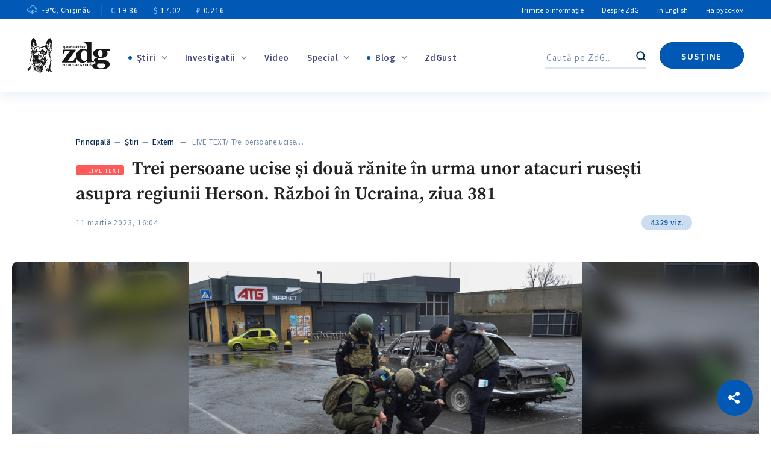

--- FILE ---
content_type: text/html; charset=UTF-8
request_url: https://www.zdg.md/wp-admin/admin-ajax.php
body_size: -320
content:
4329 viz.

--- FILE ---
content_type: text/html; charset=utf-8
request_url: https://www.google.com/recaptcha/api2/anchor?ar=1&k=6LeUQVwiAAAAAI-No47eurPKekD5TFhOuHm7kNET&co=aHR0cHM6Ly93d3cuemRnLm1kOjQ0Mw..&hl=en&v=9TiwnJFHeuIw_s0wSd3fiKfN&size=invisible&anchor-ms=20000&execute-ms=30000&cb=jf9gw9xlkyuh
body_size: 48294
content:
<!DOCTYPE HTML><html dir="ltr" lang="en"><head><meta http-equiv="Content-Type" content="text/html; charset=UTF-8">
<meta http-equiv="X-UA-Compatible" content="IE=edge">
<title>reCAPTCHA</title>
<style type="text/css">
/* cyrillic-ext */
@font-face {
  font-family: 'Roboto';
  font-style: normal;
  font-weight: 400;
  font-stretch: 100%;
  src: url(//fonts.gstatic.com/s/roboto/v48/KFO7CnqEu92Fr1ME7kSn66aGLdTylUAMa3GUBHMdazTgWw.woff2) format('woff2');
  unicode-range: U+0460-052F, U+1C80-1C8A, U+20B4, U+2DE0-2DFF, U+A640-A69F, U+FE2E-FE2F;
}
/* cyrillic */
@font-face {
  font-family: 'Roboto';
  font-style: normal;
  font-weight: 400;
  font-stretch: 100%;
  src: url(//fonts.gstatic.com/s/roboto/v48/KFO7CnqEu92Fr1ME7kSn66aGLdTylUAMa3iUBHMdazTgWw.woff2) format('woff2');
  unicode-range: U+0301, U+0400-045F, U+0490-0491, U+04B0-04B1, U+2116;
}
/* greek-ext */
@font-face {
  font-family: 'Roboto';
  font-style: normal;
  font-weight: 400;
  font-stretch: 100%;
  src: url(//fonts.gstatic.com/s/roboto/v48/KFO7CnqEu92Fr1ME7kSn66aGLdTylUAMa3CUBHMdazTgWw.woff2) format('woff2');
  unicode-range: U+1F00-1FFF;
}
/* greek */
@font-face {
  font-family: 'Roboto';
  font-style: normal;
  font-weight: 400;
  font-stretch: 100%;
  src: url(//fonts.gstatic.com/s/roboto/v48/KFO7CnqEu92Fr1ME7kSn66aGLdTylUAMa3-UBHMdazTgWw.woff2) format('woff2');
  unicode-range: U+0370-0377, U+037A-037F, U+0384-038A, U+038C, U+038E-03A1, U+03A3-03FF;
}
/* math */
@font-face {
  font-family: 'Roboto';
  font-style: normal;
  font-weight: 400;
  font-stretch: 100%;
  src: url(//fonts.gstatic.com/s/roboto/v48/KFO7CnqEu92Fr1ME7kSn66aGLdTylUAMawCUBHMdazTgWw.woff2) format('woff2');
  unicode-range: U+0302-0303, U+0305, U+0307-0308, U+0310, U+0312, U+0315, U+031A, U+0326-0327, U+032C, U+032F-0330, U+0332-0333, U+0338, U+033A, U+0346, U+034D, U+0391-03A1, U+03A3-03A9, U+03B1-03C9, U+03D1, U+03D5-03D6, U+03F0-03F1, U+03F4-03F5, U+2016-2017, U+2034-2038, U+203C, U+2040, U+2043, U+2047, U+2050, U+2057, U+205F, U+2070-2071, U+2074-208E, U+2090-209C, U+20D0-20DC, U+20E1, U+20E5-20EF, U+2100-2112, U+2114-2115, U+2117-2121, U+2123-214F, U+2190, U+2192, U+2194-21AE, U+21B0-21E5, U+21F1-21F2, U+21F4-2211, U+2213-2214, U+2216-22FF, U+2308-230B, U+2310, U+2319, U+231C-2321, U+2336-237A, U+237C, U+2395, U+239B-23B7, U+23D0, U+23DC-23E1, U+2474-2475, U+25AF, U+25B3, U+25B7, U+25BD, U+25C1, U+25CA, U+25CC, U+25FB, U+266D-266F, U+27C0-27FF, U+2900-2AFF, U+2B0E-2B11, U+2B30-2B4C, U+2BFE, U+3030, U+FF5B, U+FF5D, U+1D400-1D7FF, U+1EE00-1EEFF;
}
/* symbols */
@font-face {
  font-family: 'Roboto';
  font-style: normal;
  font-weight: 400;
  font-stretch: 100%;
  src: url(//fonts.gstatic.com/s/roboto/v48/KFO7CnqEu92Fr1ME7kSn66aGLdTylUAMaxKUBHMdazTgWw.woff2) format('woff2');
  unicode-range: U+0001-000C, U+000E-001F, U+007F-009F, U+20DD-20E0, U+20E2-20E4, U+2150-218F, U+2190, U+2192, U+2194-2199, U+21AF, U+21E6-21F0, U+21F3, U+2218-2219, U+2299, U+22C4-22C6, U+2300-243F, U+2440-244A, U+2460-24FF, U+25A0-27BF, U+2800-28FF, U+2921-2922, U+2981, U+29BF, U+29EB, U+2B00-2BFF, U+4DC0-4DFF, U+FFF9-FFFB, U+10140-1018E, U+10190-1019C, U+101A0, U+101D0-101FD, U+102E0-102FB, U+10E60-10E7E, U+1D2C0-1D2D3, U+1D2E0-1D37F, U+1F000-1F0FF, U+1F100-1F1AD, U+1F1E6-1F1FF, U+1F30D-1F30F, U+1F315, U+1F31C, U+1F31E, U+1F320-1F32C, U+1F336, U+1F378, U+1F37D, U+1F382, U+1F393-1F39F, U+1F3A7-1F3A8, U+1F3AC-1F3AF, U+1F3C2, U+1F3C4-1F3C6, U+1F3CA-1F3CE, U+1F3D4-1F3E0, U+1F3ED, U+1F3F1-1F3F3, U+1F3F5-1F3F7, U+1F408, U+1F415, U+1F41F, U+1F426, U+1F43F, U+1F441-1F442, U+1F444, U+1F446-1F449, U+1F44C-1F44E, U+1F453, U+1F46A, U+1F47D, U+1F4A3, U+1F4B0, U+1F4B3, U+1F4B9, U+1F4BB, U+1F4BF, U+1F4C8-1F4CB, U+1F4D6, U+1F4DA, U+1F4DF, U+1F4E3-1F4E6, U+1F4EA-1F4ED, U+1F4F7, U+1F4F9-1F4FB, U+1F4FD-1F4FE, U+1F503, U+1F507-1F50B, U+1F50D, U+1F512-1F513, U+1F53E-1F54A, U+1F54F-1F5FA, U+1F610, U+1F650-1F67F, U+1F687, U+1F68D, U+1F691, U+1F694, U+1F698, U+1F6AD, U+1F6B2, U+1F6B9-1F6BA, U+1F6BC, U+1F6C6-1F6CF, U+1F6D3-1F6D7, U+1F6E0-1F6EA, U+1F6F0-1F6F3, U+1F6F7-1F6FC, U+1F700-1F7FF, U+1F800-1F80B, U+1F810-1F847, U+1F850-1F859, U+1F860-1F887, U+1F890-1F8AD, U+1F8B0-1F8BB, U+1F8C0-1F8C1, U+1F900-1F90B, U+1F93B, U+1F946, U+1F984, U+1F996, U+1F9E9, U+1FA00-1FA6F, U+1FA70-1FA7C, U+1FA80-1FA89, U+1FA8F-1FAC6, U+1FACE-1FADC, U+1FADF-1FAE9, U+1FAF0-1FAF8, U+1FB00-1FBFF;
}
/* vietnamese */
@font-face {
  font-family: 'Roboto';
  font-style: normal;
  font-weight: 400;
  font-stretch: 100%;
  src: url(//fonts.gstatic.com/s/roboto/v48/KFO7CnqEu92Fr1ME7kSn66aGLdTylUAMa3OUBHMdazTgWw.woff2) format('woff2');
  unicode-range: U+0102-0103, U+0110-0111, U+0128-0129, U+0168-0169, U+01A0-01A1, U+01AF-01B0, U+0300-0301, U+0303-0304, U+0308-0309, U+0323, U+0329, U+1EA0-1EF9, U+20AB;
}
/* latin-ext */
@font-face {
  font-family: 'Roboto';
  font-style: normal;
  font-weight: 400;
  font-stretch: 100%;
  src: url(//fonts.gstatic.com/s/roboto/v48/KFO7CnqEu92Fr1ME7kSn66aGLdTylUAMa3KUBHMdazTgWw.woff2) format('woff2');
  unicode-range: U+0100-02BA, U+02BD-02C5, U+02C7-02CC, U+02CE-02D7, U+02DD-02FF, U+0304, U+0308, U+0329, U+1D00-1DBF, U+1E00-1E9F, U+1EF2-1EFF, U+2020, U+20A0-20AB, U+20AD-20C0, U+2113, U+2C60-2C7F, U+A720-A7FF;
}
/* latin */
@font-face {
  font-family: 'Roboto';
  font-style: normal;
  font-weight: 400;
  font-stretch: 100%;
  src: url(//fonts.gstatic.com/s/roboto/v48/KFO7CnqEu92Fr1ME7kSn66aGLdTylUAMa3yUBHMdazQ.woff2) format('woff2');
  unicode-range: U+0000-00FF, U+0131, U+0152-0153, U+02BB-02BC, U+02C6, U+02DA, U+02DC, U+0304, U+0308, U+0329, U+2000-206F, U+20AC, U+2122, U+2191, U+2193, U+2212, U+2215, U+FEFF, U+FFFD;
}
/* cyrillic-ext */
@font-face {
  font-family: 'Roboto';
  font-style: normal;
  font-weight: 500;
  font-stretch: 100%;
  src: url(//fonts.gstatic.com/s/roboto/v48/KFO7CnqEu92Fr1ME7kSn66aGLdTylUAMa3GUBHMdazTgWw.woff2) format('woff2');
  unicode-range: U+0460-052F, U+1C80-1C8A, U+20B4, U+2DE0-2DFF, U+A640-A69F, U+FE2E-FE2F;
}
/* cyrillic */
@font-face {
  font-family: 'Roboto';
  font-style: normal;
  font-weight: 500;
  font-stretch: 100%;
  src: url(//fonts.gstatic.com/s/roboto/v48/KFO7CnqEu92Fr1ME7kSn66aGLdTylUAMa3iUBHMdazTgWw.woff2) format('woff2');
  unicode-range: U+0301, U+0400-045F, U+0490-0491, U+04B0-04B1, U+2116;
}
/* greek-ext */
@font-face {
  font-family: 'Roboto';
  font-style: normal;
  font-weight: 500;
  font-stretch: 100%;
  src: url(//fonts.gstatic.com/s/roboto/v48/KFO7CnqEu92Fr1ME7kSn66aGLdTylUAMa3CUBHMdazTgWw.woff2) format('woff2');
  unicode-range: U+1F00-1FFF;
}
/* greek */
@font-face {
  font-family: 'Roboto';
  font-style: normal;
  font-weight: 500;
  font-stretch: 100%;
  src: url(//fonts.gstatic.com/s/roboto/v48/KFO7CnqEu92Fr1ME7kSn66aGLdTylUAMa3-UBHMdazTgWw.woff2) format('woff2');
  unicode-range: U+0370-0377, U+037A-037F, U+0384-038A, U+038C, U+038E-03A1, U+03A3-03FF;
}
/* math */
@font-face {
  font-family: 'Roboto';
  font-style: normal;
  font-weight: 500;
  font-stretch: 100%;
  src: url(//fonts.gstatic.com/s/roboto/v48/KFO7CnqEu92Fr1ME7kSn66aGLdTylUAMawCUBHMdazTgWw.woff2) format('woff2');
  unicode-range: U+0302-0303, U+0305, U+0307-0308, U+0310, U+0312, U+0315, U+031A, U+0326-0327, U+032C, U+032F-0330, U+0332-0333, U+0338, U+033A, U+0346, U+034D, U+0391-03A1, U+03A3-03A9, U+03B1-03C9, U+03D1, U+03D5-03D6, U+03F0-03F1, U+03F4-03F5, U+2016-2017, U+2034-2038, U+203C, U+2040, U+2043, U+2047, U+2050, U+2057, U+205F, U+2070-2071, U+2074-208E, U+2090-209C, U+20D0-20DC, U+20E1, U+20E5-20EF, U+2100-2112, U+2114-2115, U+2117-2121, U+2123-214F, U+2190, U+2192, U+2194-21AE, U+21B0-21E5, U+21F1-21F2, U+21F4-2211, U+2213-2214, U+2216-22FF, U+2308-230B, U+2310, U+2319, U+231C-2321, U+2336-237A, U+237C, U+2395, U+239B-23B7, U+23D0, U+23DC-23E1, U+2474-2475, U+25AF, U+25B3, U+25B7, U+25BD, U+25C1, U+25CA, U+25CC, U+25FB, U+266D-266F, U+27C0-27FF, U+2900-2AFF, U+2B0E-2B11, U+2B30-2B4C, U+2BFE, U+3030, U+FF5B, U+FF5D, U+1D400-1D7FF, U+1EE00-1EEFF;
}
/* symbols */
@font-face {
  font-family: 'Roboto';
  font-style: normal;
  font-weight: 500;
  font-stretch: 100%;
  src: url(//fonts.gstatic.com/s/roboto/v48/KFO7CnqEu92Fr1ME7kSn66aGLdTylUAMaxKUBHMdazTgWw.woff2) format('woff2');
  unicode-range: U+0001-000C, U+000E-001F, U+007F-009F, U+20DD-20E0, U+20E2-20E4, U+2150-218F, U+2190, U+2192, U+2194-2199, U+21AF, U+21E6-21F0, U+21F3, U+2218-2219, U+2299, U+22C4-22C6, U+2300-243F, U+2440-244A, U+2460-24FF, U+25A0-27BF, U+2800-28FF, U+2921-2922, U+2981, U+29BF, U+29EB, U+2B00-2BFF, U+4DC0-4DFF, U+FFF9-FFFB, U+10140-1018E, U+10190-1019C, U+101A0, U+101D0-101FD, U+102E0-102FB, U+10E60-10E7E, U+1D2C0-1D2D3, U+1D2E0-1D37F, U+1F000-1F0FF, U+1F100-1F1AD, U+1F1E6-1F1FF, U+1F30D-1F30F, U+1F315, U+1F31C, U+1F31E, U+1F320-1F32C, U+1F336, U+1F378, U+1F37D, U+1F382, U+1F393-1F39F, U+1F3A7-1F3A8, U+1F3AC-1F3AF, U+1F3C2, U+1F3C4-1F3C6, U+1F3CA-1F3CE, U+1F3D4-1F3E0, U+1F3ED, U+1F3F1-1F3F3, U+1F3F5-1F3F7, U+1F408, U+1F415, U+1F41F, U+1F426, U+1F43F, U+1F441-1F442, U+1F444, U+1F446-1F449, U+1F44C-1F44E, U+1F453, U+1F46A, U+1F47D, U+1F4A3, U+1F4B0, U+1F4B3, U+1F4B9, U+1F4BB, U+1F4BF, U+1F4C8-1F4CB, U+1F4D6, U+1F4DA, U+1F4DF, U+1F4E3-1F4E6, U+1F4EA-1F4ED, U+1F4F7, U+1F4F9-1F4FB, U+1F4FD-1F4FE, U+1F503, U+1F507-1F50B, U+1F50D, U+1F512-1F513, U+1F53E-1F54A, U+1F54F-1F5FA, U+1F610, U+1F650-1F67F, U+1F687, U+1F68D, U+1F691, U+1F694, U+1F698, U+1F6AD, U+1F6B2, U+1F6B9-1F6BA, U+1F6BC, U+1F6C6-1F6CF, U+1F6D3-1F6D7, U+1F6E0-1F6EA, U+1F6F0-1F6F3, U+1F6F7-1F6FC, U+1F700-1F7FF, U+1F800-1F80B, U+1F810-1F847, U+1F850-1F859, U+1F860-1F887, U+1F890-1F8AD, U+1F8B0-1F8BB, U+1F8C0-1F8C1, U+1F900-1F90B, U+1F93B, U+1F946, U+1F984, U+1F996, U+1F9E9, U+1FA00-1FA6F, U+1FA70-1FA7C, U+1FA80-1FA89, U+1FA8F-1FAC6, U+1FACE-1FADC, U+1FADF-1FAE9, U+1FAF0-1FAF8, U+1FB00-1FBFF;
}
/* vietnamese */
@font-face {
  font-family: 'Roboto';
  font-style: normal;
  font-weight: 500;
  font-stretch: 100%;
  src: url(//fonts.gstatic.com/s/roboto/v48/KFO7CnqEu92Fr1ME7kSn66aGLdTylUAMa3OUBHMdazTgWw.woff2) format('woff2');
  unicode-range: U+0102-0103, U+0110-0111, U+0128-0129, U+0168-0169, U+01A0-01A1, U+01AF-01B0, U+0300-0301, U+0303-0304, U+0308-0309, U+0323, U+0329, U+1EA0-1EF9, U+20AB;
}
/* latin-ext */
@font-face {
  font-family: 'Roboto';
  font-style: normal;
  font-weight: 500;
  font-stretch: 100%;
  src: url(//fonts.gstatic.com/s/roboto/v48/KFO7CnqEu92Fr1ME7kSn66aGLdTylUAMa3KUBHMdazTgWw.woff2) format('woff2');
  unicode-range: U+0100-02BA, U+02BD-02C5, U+02C7-02CC, U+02CE-02D7, U+02DD-02FF, U+0304, U+0308, U+0329, U+1D00-1DBF, U+1E00-1E9F, U+1EF2-1EFF, U+2020, U+20A0-20AB, U+20AD-20C0, U+2113, U+2C60-2C7F, U+A720-A7FF;
}
/* latin */
@font-face {
  font-family: 'Roboto';
  font-style: normal;
  font-weight: 500;
  font-stretch: 100%;
  src: url(//fonts.gstatic.com/s/roboto/v48/KFO7CnqEu92Fr1ME7kSn66aGLdTylUAMa3yUBHMdazQ.woff2) format('woff2');
  unicode-range: U+0000-00FF, U+0131, U+0152-0153, U+02BB-02BC, U+02C6, U+02DA, U+02DC, U+0304, U+0308, U+0329, U+2000-206F, U+20AC, U+2122, U+2191, U+2193, U+2212, U+2215, U+FEFF, U+FFFD;
}
/* cyrillic-ext */
@font-face {
  font-family: 'Roboto';
  font-style: normal;
  font-weight: 900;
  font-stretch: 100%;
  src: url(//fonts.gstatic.com/s/roboto/v48/KFO7CnqEu92Fr1ME7kSn66aGLdTylUAMa3GUBHMdazTgWw.woff2) format('woff2');
  unicode-range: U+0460-052F, U+1C80-1C8A, U+20B4, U+2DE0-2DFF, U+A640-A69F, U+FE2E-FE2F;
}
/* cyrillic */
@font-face {
  font-family: 'Roboto';
  font-style: normal;
  font-weight: 900;
  font-stretch: 100%;
  src: url(//fonts.gstatic.com/s/roboto/v48/KFO7CnqEu92Fr1ME7kSn66aGLdTylUAMa3iUBHMdazTgWw.woff2) format('woff2');
  unicode-range: U+0301, U+0400-045F, U+0490-0491, U+04B0-04B1, U+2116;
}
/* greek-ext */
@font-face {
  font-family: 'Roboto';
  font-style: normal;
  font-weight: 900;
  font-stretch: 100%;
  src: url(//fonts.gstatic.com/s/roboto/v48/KFO7CnqEu92Fr1ME7kSn66aGLdTylUAMa3CUBHMdazTgWw.woff2) format('woff2');
  unicode-range: U+1F00-1FFF;
}
/* greek */
@font-face {
  font-family: 'Roboto';
  font-style: normal;
  font-weight: 900;
  font-stretch: 100%;
  src: url(//fonts.gstatic.com/s/roboto/v48/KFO7CnqEu92Fr1ME7kSn66aGLdTylUAMa3-UBHMdazTgWw.woff2) format('woff2');
  unicode-range: U+0370-0377, U+037A-037F, U+0384-038A, U+038C, U+038E-03A1, U+03A3-03FF;
}
/* math */
@font-face {
  font-family: 'Roboto';
  font-style: normal;
  font-weight: 900;
  font-stretch: 100%;
  src: url(//fonts.gstatic.com/s/roboto/v48/KFO7CnqEu92Fr1ME7kSn66aGLdTylUAMawCUBHMdazTgWw.woff2) format('woff2');
  unicode-range: U+0302-0303, U+0305, U+0307-0308, U+0310, U+0312, U+0315, U+031A, U+0326-0327, U+032C, U+032F-0330, U+0332-0333, U+0338, U+033A, U+0346, U+034D, U+0391-03A1, U+03A3-03A9, U+03B1-03C9, U+03D1, U+03D5-03D6, U+03F0-03F1, U+03F4-03F5, U+2016-2017, U+2034-2038, U+203C, U+2040, U+2043, U+2047, U+2050, U+2057, U+205F, U+2070-2071, U+2074-208E, U+2090-209C, U+20D0-20DC, U+20E1, U+20E5-20EF, U+2100-2112, U+2114-2115, U+2117-2121, U+2123-214F, U+2190, U+2192, U+2194-21AE, U+21B0-21E5, U+21F1-21F2, U+21F4-2211, U+2213-2214, U+2216-22FF, U+2308-230B, U+2310, U+2319, U+231C-2321, U+2336-237A, U+237C, U+2395, U+239B-23B7, U+23D0, U+23DC-23E1, U+2474-2475, U+25AF, U+25B3, U+25B7, U+25BD, U+25C1, U+25CA, U+25CC, U+25FB, U+266D-266F, U+27C0-27FF, U+2900-2AFF, U+2B0E-2B11, U+2B30-2B4C, U+2BFE, U+3030, U+FF5B, U+FF5D, U+1D400-1D7FF, U+1EE00-1EEFF;
}
/* symbols */
@font-face {
  font-family: 'Roboto';
  font-style: normal;
  font-weight: 900;
  font-stretch: 100%;
  src: url(//fonts.gstatic.com/s/roboto/v48/KFO7CnqEu92Fr1ME7kSn66aGLdTylUAMaxKUBHMdazTgWw.woff2) format('woff2');
  unicode-range: U+0001-000C, U+000E-001F, U+007F-009F, U+20DD-20E0, U+20E2-20E4, U+2150-218F, U+2190, U+2192, U+2194-2199, U+21AF, U+21E6-21F0, U+21F3, U+2218-2219, U+2299, U+22C4-22C6, U+2300-243F, U+2440-244A, U+2460-24FF, U+25A0-27BF, U+2800-28FF, U+2921-2922, U+2981, U+29BF, U+29EB, U+2B00-2BFF, U+4DC0-4DFF, U+FFF9-FFFB, U+10140-1018E, U+10190-1019C, U+101A0, U+101D0-101FD, U+102E0-102FB, U+10E60-10E7E, U+1D2C0-1D2D3, U+1D2E0-1D37F, U+1F000-1F0FF, U+1F100-1F1AD, U+1F1E6-1F1FF, U+1F30D-1F30F, U+1F315, U+1F31C, U+1F31E, U+1F320-1F32C, U+1F336, U+1F378, U+1F37D, U+1F382, U+1F393-1F39F, U+1F3A7-1F3A8, U+1F3AC-1F3AF, U+1F3C2, U+1F3C4-1F3C6, U+1F3CA-1F3CE, U+1F3D4-1F3E0, U+1F3ED, U+1F3F1-1F3F3, U+1F3F5-1F3F7, U+1F408, U+1F415, U+1F41F, U+1F426, U+1F43F, U+1F441-1F442, U+1F444, U+1F446-1F449, U+1F44C-1F44E, U+1F453, U+1F46A, U+1F47D, U+1F4A3, U+1F4B0, U+1F4B3, U+1F4B9, U+1F4BB, U+1F4BF, U+1F4C8-1F4CB, U+1F4D6, U+1F4DA, U+1F4DF, U+1F4E3-1F4E6, U+1F4EA-1F4ED, U+1F4F7, U+1F4F9-1F4FB, U+1F4FD-1F4FE, U+1F503, U+1F507-1F50B, U+1F50D, U+1F512-1F513, U+1F53E-1F54A, U+1F54F-1F5FA, U+1F610, U+1F650-1F67F, U+1F687, U+1F68D, U+1F691, U+1F694, U+1F698, U+1F6AD, U+1F6B2, U+1F6B9-1F6BA, U+1F6BC, U+1F6C6-1F6CF, U+1F6D3-1F6D7, U+1F6E0-1F6EA, U+1F6F0-1F6F3, U+1F6F7-1F6FC, U+1F700-1F7FF, U+1F800-1F80B, U+1F810-1F847, U+1F850-1F859, U+1F860-1F887, U+1F890-1F8AD, U+1F8B0-1F8BB, U+1F8C0-1F8C1, U+1F900-1F90B, U+1F93B, U+1F946, U+1F984, U+1F996, U+1F9E9, U+1FA00-1FA6F, U+1FA70-1FA7C, U+1FA80-1FA89, U+1FA8F-1FAC6, U+1FACE-1FADC, U+1FADF-1FAE9, U+1FAF0-1FAF8, U+1FB00-1FBFF;
}
/* vietnamese */
@font-face {
  font-family: 'Roboto';
  font-style: normal;
  font-weight: 900;
  font-stretch: 100%;
  src: url(//fonts.gstatic.com/s/roboto/v48/KFO7CnqEu92Fr1ME7kSn66aGLdTylUAMa3OUBHMdazTgWw.woff2) format('woff2');
  unicode-range: U+0102-0103, U+0110-0111, U+0128-0129, U+0168-0169, U+01A0-01A1, U+01AF-01B0, U+0300-0301, U+0303-0304, U+0308-0309, U+0323, U+0329, U+1EA0-1EF9, U+20AB;
}
/* latin-ext */
@font-face {
  font-family: 'Roboto';
  font-style: normal;
  font-weight: 900;
  font-stretch: 100%;
  src: url(//fonts.gstatic.com/s/roboto/v48/KFO7CnqEu92Fr1ME7kSn66aGLdTylUAMa3KUBHMdazTgWw.woff2) format('woff2');
  unicode-range: U+0100-02BA, U+02BD-02C5, U+02C7-02CC, U+02CE-02D7, U+02DD-02FF, U+0304, U+0308, U+0329, U+1D00-1DBF, U+1E00-1E9F, U+1EF2-1EFF, U+2020, U+20A0-20AB, U+20AD-20C0, U+2113, U+2C60-2C7F, U+A720-A7FF;
}
/* latin */
@font-face {
  font-family: 'Roboto';
  font-style: normal;
  font-weight: 900;
  font-stretch: 100%;
  src: url(//fonts.gstatic.com/s/roboto/v48/KFO7CnqEu92Fr1ME7kSn66aGLdTylUAMa3yUBHMdazQ.woff2) format('woff2');
  unicode-range: U+0000-00FF, U+0131, U+0152-0153, U+02BB-02BC, U+02C6, U+02DA, U+02DC, U+0304, U+0308, U+0329, U+2000-206F, U+20AC, U+2122, U+2191, U+2193, U+2212, U+2215, U+FEFF, U+FFFD;
}

</style>
<link rel="stylesheet" type="text/css" href="https://www.gstatic.com/recaptcha/releases/9TiwnJFHeuIw_s0wSd3fiKfN/styles__ltr.css">
<script nonce="NkoPIMJfqclzOit66Q1sfw" type="text/javascript">window['__recaptcha_api'] = 'https://www.google.com/recaptcha/api2/';</script>
<script type="text/javascript" src="https://www.gstatic.com/recaptcha/releases/9TiwnJFHeuIw_s0wSd3fiKfN/recaptcha__en.js" nonce="NkoPIMJfqclzOit66Q1sfw">
      
    </script></head>
<body><div id="rc-anchor-alert" class="rc-anchor-alert"></div>
<input type="hidden" id="recaptcha-token" value="[base64]">
<script type="text/javascript" nonce="NkoPIMJfqclzOit66Q1sfw">
      recaptcha.anchor.Main.init("[\x22ainput\x22,[\x22bgdata\x22,\x22\x22,\[base64]/[base64]/bmV3IFpbdF0obVswXSk6Sz09Mj9uZXcgWlt0XShtWzBdLG1bMV0pOks9PTM/bmV3IFpbdF0obVswXSxtWzFdLG1bMl0pOks9PTQ/[base64]/[base64]/[base64]/[base64]/[base64]/[base64]/[base64]/[base64]/[base64]/[base64]/[base64]/[base64]/[base64]/[base64]\\u003d\\u003d\x22,\[base64]\x22,\x22SMK2w5TDs1tIw6J1L8O5w4EMFcKwNiBPw7QGasOGAAgJw5ktw7hjwqBPczJmKAbDqcOpdhzChSk8w7nDhcKgw4XDq07Dj03CmcK3w6QOw53DjFJ6HMOvw7oaw4bCmzTDugTDhsOhw4DCmRvCrcOnwoPDrVPDicO5wr/CnMKawqPDu2YsQMOaw7k+w6XCtMOnWnXCosOrVmDDvj7DjQAiwpPDvADDvEzDocKOHnPCiMKHw5FVeMKMGTIhIQTDk2sowqx/[base64]/wog+IsOdNcOKw6vCocOLwoVyLxpEfm/DjATDrxrDgcO6w5UfXsK/wojDlU0rM1zDhF7DiMK+w6/DpjwTw6vChsOUBMOkMEstw5DCkG0kwrByQMOxwoTCsH3ChcKqwoNPE8OMw5HCljXDrTLDiMKjEzRpwqMTK2d3RsKAwr0gDT7CkMOzwq4mw4DDvcKGKh8Pwpx/wovDscKCbgJ+ZsKXMH9ewrgfwrzDmU0rLcKKw74YEFVBCEpCIksZw4EhbcOnG8OqTQ3CssOIeHjDr0LCrcK3dcOOJ0EheMOsw5V8fsOFfTnDncOVBsKtw4NewowJGnfDj8OcUsKydk7Cp8Kvw6oow5MEw4fCosO/[base64]/[base64]/AMK5wo/DmwZnwo9Jw6gJwpsuw5/CpMKMwovDqx7DoE3DtlBmS8O+QMOzwqVaw7jDpiTDtMOXYMORw6YFfzECw7IewpoeRsOxw6w0PC8aw57CnW5DbsKffGHCvzZNwrsBcgzDr8O0e8Ozw6bCkjJAw6HCncKkQTrDnX57w5cnMcKzccOhWS5FIcKWw4bDusO2IV9TVyYJwr/CpAfCnmrDhsOCcx0cB8KpMcOSwqFIPMK7w4DDpBzDoDnCvgbCmW51wrNRQW5Yw4nCrMKWRD/DssOYw7HDo20jwqEQw7/[base64]/Cv8OkTMOwY8KGB1tZw5/CkCzCi1HDoWdoXsOpw6VSPXIewoNQOHbCnQ0QbcOVwqLCqD1Yw47CnzLCqMOHwq/DtWnDvsKwY8KMw7TCuR3Dh8OUwovCoRzCmDsOwpgCw4QNekjDoMO0w43Dp8KwS8OUM3bCt8OvZDQsw7sARgbDsA/ChnIMKcO/dXjCqETCocKow4nCmsKFUU89wpTDn8KFwp1Hw4I1wqrDsQbCu8O/wpc8w4w+w6lUw4VYBsKZLxfDkMOcwqTDkMOWGsKow5rDmUMnXsOEX1zDj3FCWcKvG8OLw5NyZVhUwqIcwoLCvMOETlPDo8K0DsOQOsOAw6LChSRZScKVwp9IKF/CgRXChgjDk8K1wotwBEjChcKMwpnDmCdlecO3w5zDlsK2ZmPDp8OewpgDNlcnw6suw6fDr8OAE8Ojw7bCp8KFw7Y0w5hHwrMmw5rDp8KCb8OcQHHCucKIQnMNPVTCvg5UQQzCgsK3YsOSwokMw5dYw7J9w6HCusK7wphIw4nChMK1w5RLw4/[base64]/CqsOlw49Xw5PCkMKowqBdaMKAYcOOMsKJccOiKTPDmzprw5VqwoTDtgxRwrfCl8KnwoDDujckXMO0w7tBQksPw5B+w694dMKfOMKYwo3CqDRpQMKGK0XCiB4Nw6p4WlLCoMKfw5Q1wovCosKLI3cCwrd0WzBZwpEFEsOuwpdVdMO8w4/[base64]/CqzrCpcKdXMKCER5mwq7DlsKtXcKlwrhuEcKZIDPChcOcwoPDljvDoG0Gw7jCr8OpwqwifW95EMKbLQ/CmibCmkY/wrLDjMOzw57CoC3DkRV3GDVIF8KPwpQvMMOnw7wbwrYIMcORw47DgsKswoklw5/Dgg9PF0jDtsO+w4wCDMKDw7fCh8KVw5zCqUkpwqp5GTIffVw0w6xMwrZCw5JjGMKlJ8Oow7vDpRhHP8OCw7jDlsO+IGZXw4LCsm3DrVDDtUbCksK5QCJOEMO7TMKyw6ZCw7/ChHbCqsOQw7rCj8OJw6oPYXJXccOMezjCk8O+c3gnw7o7worDqMOYw7nCiMOZwp3Dpg56w6zCmcK+wpxDwp/DowhswqbCuMKow4lywpYQDsKnR8OLw7bDqF9ZWTJbwpHDmcO/[base64]/DqFBiw6pKcMO9wrgZw5QhMMObLyTDu8KxYsKnw7PCucKFc0lFOMKzwqvCnWVMwrPDlB3CqcOLYcO+PiLCmQLDtxLDs8K/KCDCtQgPwr5tXldUJMO6w4BlAsK8wq7ClUXCsFvDtsKFw77CpTVWw7PDgw9kEcOxwrzDtxXCrQVqw4LCt2Q3woXCpcKFPsOXcMKmwpzCr0ZnLAjDrXhewrFqcRvChgM2wq7ClMKAOWE/[base64]/DtlLCnEI8DX/DpSowL8KMwqDCi0/DusOqAwXChRxPPXxfUMKFU2LCuMOIwqhDwq4dw4xPL8KPwr3Dj8OOwqrDp0PCg15hI8KmGMO7HWDCq8O0ZiJ1cMOYdVh7DB3Do8OVwpfDj3nDg8KLw7FVw6cYwr4ow5Y4TE/[base64]/[base64]/[base64]/Uj4PacKGw5HDq8OkTsO1ScOoHsKIVTYkO19+w4rChcOMZ0Igw7DDkkTCvMOOw5fDt0zCmGUGw7prwp8JDcOywrTDt2oZwqHDvnjCuMKrdcOMw4pxTsK/[base64]/Vg4FeV7CmcKKcMOlwoQYccOgwoDCrCrCm8KDBsOfEwHDglQMwq/CsnzDjhJwMsOMwonDrnTCs8OQLMOZVn4rAsOzw74LWSfCn3nDskRNEsKdCMOowpHCvRHDt8OPH2HDp2zCnBxmesKAwozDgAbCgh3CjVTDiXzDv2PCtjl/ADrCocKRDcOrwrDCocOhSihHwqnDicONwrExUjYqMsKRwq53KcO6w75rw7HCtcKEMnkBwqDCiS8YwqLDuwVVwqsrwpdYcVHCi8OVw7TCgcK9UGvChmTCo8KZO8OIw51tAGvCkmLCp3dcFMOVw5EpQsKhCFXCvEDDoUFJw4VMM07DmcKuwqsvwpTDikPCikp/LRpNN8OjeHMvw4BeGMOmw6NJwpt0dhsiw74Ww6DDi8KYbsOCw6rCiQPDsGkaHEHDo8KmBTVnw6nDrgrCpsKEw4cqQwfCm8O6EGvCocOgC3o5UcKSccOhwrN5S0/[base64]/VMKiwrwQT8OcajZow5vDnkttw4RFw7XDrB3DlsKXA8OUHwrDnMKBw5vDrhZbwrIcOx89wpJGX8K9JcObw51yfyV/wpl2DwPCoFR5bsOfSko+dsK0w4PCohl4fcKtS8KeV8OqMD/DrlTDnsKGwonCh8KowqTDpsO+U8KxwpYNUsK/w6siwrnCkQQVwo9IwqzDpTDDoAsAHsOWIMOaTjpLwpRZfcKaH8K6VSZsVS3CuDzClXrCu0/CoMOkL8OXw47DrBVyw5AlRsKLUhLDusODwodFYW4ywqEjw4EfdcOww5dLDjTDmmdlwpJfw7cKCzlqw6zDl8OjBFPCsXzDucKpIsK/SMKDIiU4acKfw7PDosKawqtQGMKGw4lDURUFXnjDk8KDwqc4wqkXP8Otw7EHLBp/IALCug9PwoLDg8OAw7/CgTpvwqFmMybCscOfeEJewoPDscKYVzcSAD3Dm8Kbw4UswrfCqcK/DngzwqBoasK2WMKkSCjDuQoqwqtHw5jDm8OjMsOYE0Qhw5nDvzp3w6PCtsKnw47CuGA7aw/CpcKGw7NLA1hJNcKPOw1Pw6x0wqQBZlDCoMOfH8Olwrpdw4RUwrUZwo1Xwp4Lw4vCvVvCuDUuAMOiLjUYR8OED8OwLx7DkjYLLX1COAUwVcKVwptrw7cqwqzDnsOzB8KHIMOUw6LCuMOAbmjDlcKGw4PDpDYiwqZGw7rCtMKYEMKYC8OYbwZ7wot9VMO4FnYXwqrCqQ/DilkjwppHNHrDusKUO3VNKTHDu8OwwrkLMMOZw5HCp8OZw6jDjhkZcnjCi8Kuwp7DnkUtwqfCvcO1woYPwpXDqMKyw6fCq8OveCgJw6HCgQTDow06wovCrMOEw5Q9DMKxw7F+G8OcwoUcOMKkwpTCi8KkK8OYPcOzwpTCph/Du8OAw7IXI8KMEcKTe8Kfw5XCs8OZSsOffVPCvQkuw70Cw4/DmMO0KMOtJsOIEMOvPHQtcAvCjDjCi8KtBzRLw4wvw4DClRd8OzzCtxtyW8OKL8OhworDnMOkwrvCkSHCiFrDmmlww6/CsjXCiMOawrvDsD3CqcKlwodQw5VLw4M5wrcRcwrDr0XDv19gw5fCo3gBDsOCwoZjwpt/[base64]/CiMOmKTvDnsOscMKawqRSb8Ouw4RIDh7DimrDl2zClxlZw68iwqRhacOyw6EBwrgCNB90wrbDtTPDr0oow71nYC/CgMKSbTcMwp0pEcO6d8Ojw4fDlcKJYmRcwr5Cw75iBsKaw5QZJ8Oiw44KdMOSwqBlWsKVw54tFMKEMcO1PMOjLcOrf8OKLw/DpsOvwr5Dwr/Cpx/CljLDhcKRwoNIJl8vcQTCm8Oswr/CizLCtsK1P8KVFztfT8Kuw4ADQcODwq9bHcOfw4ccTsOXO8Kpw4ApK8OKDMOMwqTDmnhyw61bV13DmBDDicK5wp/CkVgNB2vDpMOsw5h+w7vChMOYw57DnVXCihkyHE8CAMODwoNoQsKFwobDlcKkO8KFTsO6wqwJw5nCk2nCpcKzcHY+CFTDscKtEcOdwqnDs8KQWVHCnDPDhGlaw4fCo8Orw60pwrjCon/DrnfDpw5HelcfC8KjacOeUMOKw54vwqFDChTDqWUYw711TXnDhsO8wr5kbcOzwqxDYEFOwqVUw4AybsOsfjbDo281esOsBQokdcKhwqoww63Dg8OEd3TDmAPCgg3CvMOjJQrCqMO1w6XDj3HCnMKxwpnDuwpaw6TChcO6GCdDw6ECw58vXhnDtAAIJ8KAwo4/[base64]/[base64]/bx7Dk8OvwqDCjcORwogtw5HDkcOUwq/CiC9qwrovakTDs8K8wpfCqMK4TFRaJQ5BwpInUcOQwpZgPsO7wozDg8OEwrjDvsKBw5Njw5rDmMOQwrl3wrltw5PDkFEff8KZT3duwqjDnMOAwpVjw6RAwqfDqGUhHsO/FsO2bmcKAywpGnEvfirCrwLDngHCoMKQw6QOwp/DmMOmBGwYagRTwoh1H8OiwqjDrMOHwrltIsKNw7UoJMONwqwGeMOfPW/[base64]/KVLDrlrCqwQTCMKawpleJnktUjfCs8Kbw4oIAsO1ccOpazpKw5hIwpbCpSjDpMK0w6zDhcKFw7HDnik4wrzCshAEw5zDssK4H8KNw5HCpsKXQ03Do8KzScK5MMKYwox8JMKyXkHDq8KNOj3Dg8OmwpnDmcObMcKfw7jDjBrCtMO0U8Onwp0GAC/DucOQNsO/[base64]/CqWMvw6lsKXXDpMK0wrXDpMO1w6bDosO4X8OUw4rDq8KRQsOXw6TDosKAwr7DpEMVOsKZwo3DvMOKw4EpIDRDTMKAw4bCkDxLw64uw67DlxYmwqvDuz/CkMKtwqTCisOjwrHCqMKCLMOVCMO0bsKZw7sOwqREw64pwq/CucOxwpQoVcOyHm/Cg3nDiEXDkcKdwoXDuy3Ch8KyaRdfZTvCmzXDj8OuK8K7QjnCncKQGFQJeMOTJEDCmsKWPMO5w4dPfUQ4w6LDs8KJwoTDo0EewpjDq8KZG8KJOcKgcD7DoEtPfiLDpknCiB/DlgMewq1nEcOPw4YeKcOKbsKqJsKmwrxGABbDoMKGw6h1IsOTwqBuwpPDuDhew53DhRVHejl/PgHCqcKfw698woHDjsOdw6RZw6HDoFYxw7tUUcKuccOINsKywojClsOcAiPChkAxwro1wqNGwpQhwppVH8KQw7/[base64]/CtQF4dMOpN8KnXsOVw7Vtw5srwpzDuMOIwo3CnSzDlMO3wpIQworDpFfDgg9/Gzp/HDbCscKrwrouP8Oiwr57wqYkwoIlVcOkw5/CusK3M21XCcKTw4gEw6nDkARgKcODfE3Cp8OkKMO1d8O3w5Rvw7IRV8ODBcOkTsOpwpjClcOyw6/CucK3AhnChMKzwpMkw4nClWROwrh0wpbDgzQowqjCjTlSwrnDtcKWFwodGMK0w4hXNVTDnkzDnMKEwowEwpnConzDicKSw505JyYTwoUrw6jCi8K7fsKNwpDDpsKew4E7w4TCrMO8wrUIB8KpwqMtw6/[base64]/Ci8OgN8Kzwq3DhcOZIcKNJn3Cv3RMw4hAeD7DgAIZIsKMwo3Dik/DtmBfAcO3ZGbCsm7CtsO1c8OawqDCgw4jQcOOZcO6wrJQw4TDvFTDhkZlw7XDg8OZDcO9EsKyw45ew7YXRMOmMnMCw7wyFQLDpMKnw7tMG8OrwrjDpWx6dMO1wp/DtsOlw4DDpF1BC8KBEcObw7ceHRMmwoY4w6fDucKWwpRFcCvCnVrDl8Ksw6UowoRMw7rDsSh8FcKqezRAw5rCi37DpcO3w6NgwpPCisOLJGpxasKfwoPDlcKRG8Omw6Vpw6Qqw4BfFcODw7XCjMO/w67CgMOGwosFIMOIaEnCtipswr8aw4NkKsOdMgBqDQzCqcKXRwtGHntewoMCwobDuQ/CnXNAwpU+K8OaecOqwptXE8OdFjo0woTCgcKPecO4wqXCuU5aHMKDw5HChMOwRwTDk8OcZcOzw6rDusKNIMOLdMOcwrLDn25dwpYQwrHCvGpGT8KHSihow6vCrxbCvMOVVcOtTcOHw7/Cu8OURsKHwqvDjMOlwqluZAkhwp3CicOxw4RresKcWcKowpMdUMKwwrlYw4rCqcOoOcO9w5LDtcKxKk7DnjnDl8Klw4rClMO6QHt/GMOWdcKhwo4Hwo0yKUI/Thp9wrfClXfCh8K+Oy3DkFTCsmEZZl3DmgE1BMKsYsO0OEHCvVDDmMKEwoR6wqEvGAbCpMKVw4oTHljClhDDu3xdZ8OCw4PDtTx5w5XCv8KSEnI/[base64]/LC/ChSDCgMKuw5diwofDjsKJVMK7wqkkESo+wpDDncKpcQdBA8O/fcK3D1fCiMO8wr1pE8OUNBsgw43CqsOZYcOcw6TCmW/CvEkPGR41IwnDpMK3worCsWQBUcOhOcOywrTDscOdB8O2w64bDMOkwpsCwplswpnCrMO2CsKSwpvDr8KHAMOiw6/DpsKrw4DDjkrCqC8/w45ZM8KbwrDCtsK0T8Ovw6rDnsO6ADwww77DssOXKsKmWcKTw7YnUsO/BsK6wohAbcK0cRxmw4HCrcOrCBFyNcKAwoXDuxcPSDLCisKLIMOCWlFSWG3Dl8KyCSBbTUIwL8K6XlPDhMOtUcKaF8Oswr3ChMOZajzCsxF/w7DDisOOwqnCjMOUGQjDtljCjMOpwr8FYivCrsOsw5PCg8KIX8K/w4d/[base64]/CpCt4w4tPN8Oqw7IbLGXCpBZHVMOuwrfDhsOOw47Cii1owoAbHDTCoyHDqmTDvsOicQsvw5DDpMO8w4bDmMKEw4jCh8OzKk/Ch8KFwoPCrUg9wrrCiiDDjsOte8K5wrPCj8KochzDsFrCrMKnLcKswr7ChD9/wq3Ch8O/wr5sK8KZDh/[base64]/Cs8O/wrF0w5QHKMKQR8OFWcKpw4pkQk3DqcKqw5R2ScO/WgbDrsK1wqbCosOVeg/DvBw8csKow4nCoADDvkjCuGbDsMOHH8K9w4xkPcKDRlUGbcOSw73DiMObwqtScCLDg8Oww6jDoFPDk0zCk2lhCMKjbsO6wpXDpcOQwobDpXDDrsKnZMO5U0XDmcOHw5ZHHz/DlR7DrMOOeRNvwp12wrhXwpBswrHCqsKpZ8OHw6LCocOWa0pqwqoow5kLdsOHBnU7woNYwrvCm8O/QR0cDcO8wqjDrcOlwq3ChTYJOsOcB8KjfwcjdFzChVo+w5PDqMK1wpfCoMKAw6rDscKywroTwrbDohFowo0aGT5nVsK9w5fDvBjCiCHCkSM8w53CpsOyUmTCjjQ4KEfCkl7Dp1EOwoFNw6XDgMKPwp3DuFPDlMKIw5/CtcOrw6p9NMO9X8OFEzNTNXwbG8KKw4tkwphvwoUWw7oIw69jw5Iww7LDjMOFLC5JwoZvYh7DmMKCGcKXw7HCusK/[base64]/dcKkUcKLS8KgM2F0ccKLKW8qbCnDgH/Cp2Fvc8K8w5nDvsKpwrVPO2zCk0cEwrTChzbCs04OwqjDkMOYDGXDgE3Cs8OlGW3DjXfCjsOvMsKMTsKxw5DDg8KdwpY3w7HCpsOTcAfCij3ChWHCtnFlw4fDuE4WQlwCHMKLScK8w4fCrcKYWMKdwqI6JsKpw6PDlsKMwpTDh8K2wp7Dsw/ChjTDq1JpDQ/CgxfCoFTCgsKhLsK3ZksFJUDCp8OXL1HDr8Ouw6fDlMOWADw+wqbDihPDiMKpw757woQ3CMKQMcK5b8K0DBjDnV/CmcOuEWhaw4NEwo51wp3DmnU4XUcuP8OYw6FcOgLCg8KDQ8K/KcKKwpRrw6nDqmnCrl3CjAPDsMKAPMKuK19JOyxmVcKRFMO+NMKmKmsZw6rCiGnCvcOQbMKgwr/CgMOHwr5KS8Kkwr3CnSfCl8KOwqfCkgx1wpEBw6nCmcKmw5bCtlnDkQMEwpbCpcOEw7o4wpXDlxUgwqTCrV5sFMOMa8ODw6dsw7Fow6rClMO2Rhp6w5gIw6nDskLDvgjDsk/[base64]/CoStmwpbCi1Yhw7ESw4N/w5srwpDChsO5AsOKwpN6Z1BHw6fCm3vDscKpFyljwofCi0kyI8KPeXg2R0leKMOZw6HDkcKYRsObwqjDix7CmCDCjnJww7TDrhrCnkXDicObVmAJwpPDvCLDtyrCk8KGbypqS8KPw6sKJRXDo8OzwovCjcK6YMOwwrM3bhsfTinCljHCncO9CcOMaT/DrWRYL8K0wo43wrV1wqDCocK0wpzCrsKBXsOBOyrCpMOCwp/ClgRCw7EoYMKRw5RpRsOTEVjDlW7CnCNcUMKgU3LDqMKSw6/CuhPDkT3CosKjY1ZHwpjCuAjCg1LCiBl0aMKsZsOsAWLDqsKawovDvMKIVzTCs1MsC8OrHcOnwrBcw4vDhsO/C8KMw6rCtxfCu1zCp2stDcKQWRV1w43CgxFgd8OUwoDCkFTDtSoxwpdUwqAsOVTCqE3DlHbDoAnDpXHDgSPCscORwo0Uw5hBw5jClkNpwqNCwqDCr3HCusOAw6HDmMOqe8OfwqN5VkVwwrPCmcO9w5wzw7fCnsK6NxHDihDDh0nCgMODScONwpZEw6tWwpBww4Qjw6c/w7/DtcKOb8OgwrXDrMKVU8KMZcKOHcK9K8OTw6DChy8Uw40Wwr8Wwp7DgFzDmFvCvSTDgGnDhCLCviwYUWkjwr/ChzvDsMKsMzAwfwvDjcO+cizDpSDDvwvCusKIwpbDv8KfMn7DrxEgwo03w7ZXw7BEwolheMKlVW13BhbChMKnw7p5w4VxAsOHwrdcw5XDonPCgsK+dMKEw4LCmMK0CcKEwrnCssOPe8KIacKUw47Du8OBwpwcw4oUwprCpik7wpPDnBXDr8KvwpxFw4/CncOsan/Cu8OMKgzDgyrCk8KJCwjCicOuw5TDkkk2wqovw6xYK8O1VFZUQjQbw69Ywo3DnS0aZcKVOMKSc8OTw4XCtMOEBwfCnsKqdsKlAsKBwr8Qw4ZKwrLCssOjw5l6wqjDv8K6w7gHwpnDq1HCmDEDwqoxwoUCw63CkQhKGsOIw6/[base64]/CmcKLRFdGcsOtLVnCp8OHw43Dhi3Cn8KCQnV3w4JmwoIRdQ7CoiPDucOIw6spw4LCvB/[base64]/ChsOSworCv8OZwq9TUcKtSCHCjBfDv8OZwr89PsKDAxHDt3LDosKMw4DDnMKwBiLCtMKPFn7CmFshYcOjwoLDiMKOw5IQGUkLaUjDtsKBw6cnAsOyFUjDpMKHYUDCo8ORw5d6DMKlLcKtYcKmC8KXwrZvwpfCvRwjwoRZw6nDsTBKwoTCll4TwoLDjklBFMO7w6p/[base64]/[base64]/PsKhfFVaw67DuwHDmsK8woDDhlnDj1/DoG8UOw9yS1QSVMKwwrhYwrlzBQMiw5/Ciz5Hw7vCp2Nqwo8afUvCiE4Dw6rCh8K/wqx/EXfCnFPDrcKGSsKuwq/DhEUaP8KnwqbDncKrNnEZwrjChsOrYMOvwqjDlj/DhXsAc8KWwpPDnsOFfcKBwo9kw5sOVS/CqMKrHCVsPRjDk1rDnsOXw5fCh8O6w5TClsOgcMOGwqDDuAXDmBHDhmpCwpPDrsK8RMKWDsKPBFwDwrNrwpskaiTDtBZww57CqynCm1lbwpvDgRrDrGJewrDDrltdw7oBw43CuU/CsTo2w6nCg2V1M39yY2zClj8nNMOFUkTClMK+RsOTwoVxE8K2woHClcOew6zCnCPCuXcoHgoPDV09w7zDrRV8TgDClUBcwojCvMO+w6lMOcOvwpXDuGQeBMKUMDDCkT/CsVsyw4nCmsKEbkhDw6HClADCpsOwYMKhw7wnw6Y/w4ooDMOPQsO6wo7DucKJFCwqw6DDg8KPw50BdsOjw7zCgg3CnMOew6cSw5HDvsKDwqzCocO9w4rDn8Kzw7lUw5PDv8OBV2YhScKFwrnDi8Kzwo0LJyAswq58E2XCiT3DgcOFw5XCq8KebMKrUC/DmVEjwp5+wrMDwpzDiSbCtcOdQy/CunHDvMK7w6nDrC7DjFjCoMOXwqBELTfCunEXwq1Kw6xiw6JsK8OfIRhLw6PCoMKhw63DtwzCrgHDukHCiWDCpTZUdcOvI3NiKcKcwqDDpTc/w73DvxPDlsKJM8KZDlvDmcK9w6jCkg3DsjUdw7jClAUObUh7wq9JT8O0EsK9w6TCtjDChXDDrsOKC8K6ESwNRjomwrzDusK9w5XDvlhuH1fDpiY1UcOPcDUoZzfDuGrDsQw0w7AWw5cnSsKJwphSwpYbwpFGK8OcW0NuEynDoQ/CtGoxBDk9RDTDncKYw69tw4DDqcOGw7ZKwonCt8OKbgl8w7/DpxLCli80W8OfIcKrw57CqMOTwrTCuMOtDnfCgsOjcSnDpTxfOlVuwrNVwqc6w7bCpsKrwqvCo8KWwpQBQm/Dg2whw5TChcKMXDhuw417w7xGw7jCicKrw5fDlMOpJxpGwrctwodFZBDCicK+w7Qnwohiwqp/QRLDscOwCAskTBPChsKeOsOKwoXDosO8csKSw6InIsKgwoAewp/DscK3EkVtwqUxw7Fiwroyw4fDtsKEFcKawqRmdyTDpHEjw6wochc+wpNww6PDgMOLw6XDhMKgw6xUwrx7LALCusKIwq/Cq2rCoMORMcKUw7XCmsKBb8K7LMKxXArDt8KbS1TDucOyFMOLXjjCmcO2UcKZw5AMdMKrw4LChHhdwrYjRxUewoHDrmTDs8OUwrLDh8KvGgByw5/DlcOFwpbCqXjCuTYFw69yT8K8TcOSwo7CscKXwrvCkHjCm8Ogc8OjLMKIwrzCgj9EYWNuWMKIacK/AsKowq/CicOQw5Zew41uw6/CsiwCwpvDkmDDimHCu0PCtmIuw5zDgMKQJsKFwod3STwkwp/Cg8OMLUrCm09KwpcUw5RxKsKXQ00sRcKEH0nDszdxwpoMwovDgsOXfcKAOcOnwoBww7XCtMOnZ8KlD8KlTcKrHHwIwqTDu8KMCw3CkHvDgsK6BEcteWkRCzzDn8OfBsOEwoRMT8Kaw6JaN1PCuz/[base64]/DngBDwr5wSE92CUsfZSvDh8KZAR7DosO4SsOhw7/DhT7Cj8Kybj0MK8OAeRE5TMO2MhrDsitXNMO/w7XCjMKqdnTDrWvCusO/wq/ChcO5e8KMwpXCgV7CtMO4wrxMwqUCKyLDuG0Fwo1zwrpAAHwtwqLCjcKdSsOcelbCh21pwqLCsMOkw7bDiR51w4PDlcOeb8KUSU0BNzLDiUIhZcKFwqLDuX8SN3d+WVzClkTDqUAiwqoGKW3CvTzDhmtaJcK8w6zCn2vDgsOtQHVIw41MVVppw7/DvsOhw7l+wr0Aw7ZBwrnDtQoTd3DCqUU6SsKIGcK/wozDpzzChhfCmCQ5W8OywqJxLS7Cs8OFwpDCpRDCi8KUw6PDh1tVIgnDhDrDvsK1wqB4w6nCkHJJwpjCuk8rw6TDo1UWHcKRXcK5AsOIwpxJw5nDtMOSYnjDjUrDoArClR/Crk7Dij3DpjjCvMK3PsK6FMKfAsKiRFrCiH9Jw63Dg0QVZR8PHRPDlnjCqBnDsMKWS0RnwotzwrJuw6jDjMOBXGcrw6jCqMKgwqbCl8OJwp3DmcKkZFrCs2IJLsKUw4jDp08Uw61vSTDDtSxnw7DDjMKtbUvCjcKbS8OmwoXDuTceHsOWwp/CgGEbacOUw4kdwpRAw7fDvy/DiiZtMcKPw6suw4ITw4QUZsODfTbDtMK1w7tVYsOzYsKBMRzCqMKcEQx5w5ARw7bCq8KweSLCjsOrXcOuO8KvScOHCcKdCMO/w47Cn1QJw4hMdcOtJcK0w5l0w7tpUcOmb8KhfcKpDsKDw5gmIljDrFrDtcOlwpHDqsOwU8Khw7fCtsKvw5AoOMOmI8Oiw60Awoxxw4JTwrt/wpDDjsO0w57DjF5NRsK1e8K+w4NUwpfCn8K+w48CdyNRw6rDi0dvGxfCgWYdC8KHw6cmw4/ChhFFw7jDiQPDrMO/wo7DicOIw5XCmcKVwoRVQ8K8OibCqMOXO8KKe8KZwqccw6vDgX4MwoPDo1Nuw6/DpHNEfi7DimvDqcKBwr7DgcKlw59MMCVKw7PCiMKuYsORw75nwqDCrcO1wr3CqMK0B8O2w7/[base64]/eH8xw6PDpFbCuMKCw5cMw5DDoTTDlitzUQ/Dt3zDom4LHlrDngrCsMKDwozCmsK2wr4TAsO4BMOEwpfDnHvCtEnDnU7DsDvCvyHChsKtw71gw5NMw6toQhrCjMOMwpbDq8Kdw7zClE3Dg8KCwqdwFDU4wr4nw4sBaz3Cj8Kcw5kpw6hkHCrDqsOhQ8KRclANwqtQK2/[base64]/[base64]/wrMPZsKgw5jCuRHCscO6dRN2wqYnwp/CqRLDrgLCsRwrwp1oKDPChsOSwrrDjMK6TMO2wqTCkiTDjgRfSCjCgB8HRUV0wp/CsMOWAMKgw6oew53CnWXCjMOxJ17CqcOqwqTCm0oPw7ZfwrHCnlvDlcOpwooAwr4UJCvDognDiMK0w4U/w7bCmcKqw6TCrcKkFUIaw4fDglhJHXHCh8KdC8OleMKFwo9MbsKWD8K/woFbGn58PgFawqbDgnLCvHYgMMO/ZE3DpsKSYGDCn8K2EcOMw7F9HmPDmhU2VCHDnWJIwrdzwoXDgzQOw4Y4OMKodnotHMOFw6gfwqpOchFJCsOTw7YySsKVd8KNd8OUST/CkMOPw4RWw5HDuMOyw4HDqcO2SgHDhcKZBMOiJMKFHGzDgyzDs8Okw77DrcO0w4R5wq/DucObwrvCu8OvQWNFF8Kww558w4rCmyJle2PDlmwrRMOuw6rDncO0w7EPY8KwO8O4bsK8w6rCighSI8O6w4XDqn/Dv8OxRSoAwoDDtVAJIcOxcG7CvMKgwoEVwoZNw5/DrB9WwqrDncOfw7TCuE5fwpLDgsO1F2VOwqXCgMKXAcKCwooKIFJewoIkwr7DpGYPwrHCgXdvKxfDnRbCrRnDqsKaAMOXwrk4cCjClz3DhAHCnD/DoFogwohzwotjw6TCpBDDvCjCscOEQXXCsXTDtMK+GMKJOQl+D3jDo1E7wo/[base64]/DiW5Cw6vDq8KCPsKHZMKYfXs3w50Ww5LDv8KJwpUFIMOfw5ABY8ObwoxHw5EseBkBw7zCtsO1wr3CnsKoYcOZw7sTwpXDnMORwrZnw54+wqvDpXMqbAPDhcKZXMKhw7V+S8OVZMKUYzbCmMOcME84wo7CkcKofMKCHn7DiSfCrsKMa8K+HMOMeMO/[base64]/wr3Ds3p0WsOLTiTDv3hFw7vCgcK7QgXDuVZ9w4jCnifCkS9bDWTClBklElwWFcKnwrbCgyvCjMONf046w7k6worCoRILBcKDJATDlyUHw4rCv1YUYsOlw5/CmgUXcTDCs8KfVywCcwfCsH1Twp9Xw7QafENYw4wMDsOgfcKYFyoeDngRw6LCuMK3VUrDujwibyDCp3VMGsK5T8K/w71yG3Asw4ofw6PCpSDDrMKbwph8cknCmMKGTlLChQcAw7VSDhhGUjwbwojDusOYw5HCqMK/[base64]/CgVJww6rCpcKQw5NRRcKZwrHChcKewqTDhATCthlWDh3DvsOhOyI6wpAGwol2w5TCuhJ3GsOKFGY3On/CmMKKw63DkEF1w4wOC0F/[base64]/DjsKzw4vClcKCwrcdbsKrCsKDw5tww57DmUHDosOGwpzCsV/DoGBqMwfDrMKNw5MUw5HDtUbCiMOcVcKiPcKDw4zDs8OIw49jw4HClA7ClMOtw5bCgkjCu8OnbMOABsO3KDTClMKaTMKcE2xawotLw7rDknHDlcOAw6JswrYGU11Sw7zDvsO+w6rCjcO/w4TCicOYw7c3wqQWJsKWSsKWwqzClMKKwqbDp8KowpFQw6bDpTgNYWckA8ONw6EvwpPCqXbCp1nDvMOmw4DCtCTCgsKZw4Zzw6rDljLDmmI7wqZwO8Kld8KTRknDqMK4wqYRIMKrWhQ3d8KAwpRtw7XCslvDt8K8w5IoNRQFw7ggR0YVw6cRUsOhP0vDr8O3bHDCvMK/CsKXGB/CvUXCicONw6DDicKyNiJpw6hiwoxxJwpPZMODEMKKwqXCosO6KzfDgcODwq4gwo45w5Now4fCtsKZe8OZw4XDhk3DvGjCi8OtFMKhOGkow67Dv8KawovCiwk4wr3CqMKvw6wwFcOqAMOYIsOFc1V2U8Onw4bCtE4+QsONTlEsdHnChlLCrcO0HnVcwr7Cvlx+wq1/[base64]/CmcKIdw3CqyXCocOVZ3LCnz/[base64]/CnHjCjcOZZ8OeLcOKXMOmSUBdHFUPwrRhMsKfw6fCuF4ew5cfw6LCgcOPf8KTw5cKw4HDhQnDhQ8/U13DlkPCtW4aw6s9wrVPUmnCkcKgw6/Cj8KMwpcMw7bDp8KPw4lGwrMhQsO9L8O6MsKYacK0w4HClsOTw5jClsOLfx15GHZbw6PDgMO3AFzCthNjN8KnZsOyw5rCncOTQ8O7VMOqwqrCu8Oww5zDisO1P3lXw6YMw6s/FMOJWMOqTMOvwpt2FsKyXELCmGXDtsKawp0yTmbDtTbDi8KYQMOKCMOKPsOswrgACMKcMmwyG3TDiGzDh8Oew7FQSwXDhgY0CwEgCEwGN8K+w7nCqMOnAcK0TWgPAFzCg8OGQ8OKKMOewpEWX8O/woliBMKhwp9qPAYMPlcHbWRkSMOkEHrCv13CtCoQw6d9wpDCi8OzDxIzw5xMWMKwwqrCvsKGw57CpMOkw53CgsOYEcO1wqoWwpzCt0vDi8KJM8O4RcODdj/Dmm1tw4AOUsOow6vDqBp/[base64]/CiRZeOkdAE8ONSMO1SnTDmsOkO2kWTgbDk17Ds8Oww6crwpvDicKQwp0+w5YWw4zCgATDi8KiQ2zCjkLCr3ITw4jCkcKdw6V/QsK8w47CgnwNw7jCocK7wr8iw7XCkUhIGsOcXg7Dt8KMZMObw6Uaw58yHVzCu8KFIibComBUw7EzTcOswrzDiyLClMOzwrtUw6XDqBE1wpgCw7rDuhfDm1PDpMKuw5LCqCHDtsKMwrrCr8Oewpk2w6HDsBYVUFMVwqhzeMKsSMK+MsOFwpR/UQnCi3jDqknDlcKlNl3DhcOrwrnCpQkCw7jCicOGMwfCvmZpbcKAbAHDt0Q4Q05+dMOrCX0VfBLDsVPDo2XDr8Ktw4bCqsOgWMOqJ1DDqMKsf2tvEsKGw7RsGBrDvHlDFMOjw6PCo8OKXsO7wrzCgW3DvMObw4YTwrjDpy/DvsOkw4lCwpAIwoHDgcK7LMKOw41Owp/Dk1bDtUZmw4jDuBzCuS3DkMKCJcOcV8OeOE11wqdywqQpwqnDshJJZCQ+w6ZFE8OqE0IIw7zCmWQERS7Ck8OSbsKxwrNKw7TCv8OHXsOxw6nDvcK5TBbDvcKnQMOzw5HDmy9Xwr0kwo3Dt8KJaQlVwrvCvWYWw7nDvhXChTgnTkbCp8KMw6rCkTB/w4/[base64]/Cj8KwK2/DngrCpGPDkMKgwrTDiR1LDXEmUi8FWsKIZ8K1w7jCn17DmQ8pw5zCi0doEVbDkybDmsOHwqbCtkMyW8K4wpUhw4Q0wqLDjsOCw51LWsOnDQA9wr1Kw7HCkcK4WwQrKgY/[base64]/FcKdwq/CsyHCniggO8OFwpVDw7cLwqXDpMOEw5U8c3XDsMKPNwvCm1lXw5tywqbCmsO7TsK9w5kqwobCt1oQGMO5w4PCuzzDlyfDiMKkw7l1w6pWelluwonDicKcwqDCsBxIworDlsK/[base64]/[base64]/Di8K+BMOPwptfMsO5w6fCv8O1eCfCt8Oawq5/[base64]/DvmMswoEZw5rCuAhSwonCpjvCi1tgw4fDlyo3HcORw5zCswPDniJuwpMNw7DCrsKxw7ZGK31ePcKRL8KkbMO8w6ddw7/CtsKTw4cWIjAbVcKzDBEVGmYqwoDDuR3CmB9VQDA9w7DCgQQdw5/DlWhmw4LDoT3Dq8KrEMKhGH4vwqzCkMKbwrDDjsOqw4TDi8KxwqrCmsObw4PDq3nDiXA+w69swpDDrkDDocK8M2oqSw80w7oIGVdjwokRHcOrO2tgWzTDnsK+w6DDvMK7w79bw65wwqx/Z2TDoSPCqcKheC9lw4B1ecOFaMKgwogicsKHw5sxwoBCOxpuw40gwowdXsO3cj/Cr2zDkQF/w6zDocKnwrHCusO5w6fDmA/CkE7DucKbPcKgw43Cq8OWLsKtw6LCihNNwqsIOsKQw5ETwpNqwoTCsMKdEcKrwrtPwrkGQSDDpcO8wpnDnRQhw43DvMK/[base64]/[base64]/w4PCkMKlJ8KRwq3DusK7wqAYw50dUsO3wrnDmsKeRB9rVsOudcONH8O7w7xQVmpDwrV4w5QQWiYZYDLDnhg7KcKUN3dYcVB9w49dJsKkw7nCkcOaDygAw5VqBcKiA8OVwoAicwHCmVI2c8KbXi/Dk8O8F8OOwoJ5KsKxw5/DqjoBwrUjw4ZmKMKgAhHCmMOmQcK8wqLCqMO3w7syVzvDg1vDqB52woUnw7nDkcKkfkDDusK2CEjDnMKHZcKmXTvCvQRjwo8Vwr7CuA0fF8OXEyAgwoFdccKDwpbDrkTCkFnDkAHCj8OJw5PDq8KmQsO9V2YBw4JidFVoXMOZPUzCmsKNVcKPw6QlRC/CjBh4WlLCg8ORw4oeS8OOFg0OwrJ1wrstw7Nbw6DCjmXCmcKpJBMmX8OfdMOwcsKZZ3tIwqPDhUgyw5AhTi/Cn8O/wrMAW1FBw4oswofCkcKWLcOXXwk8J2TCjsK/RcO3SsO/aVEjOknDjcKdRMO3w7zDthPDiXF9PXfDlywrPi9rw5zCjgrDkynDvlPCm8OiwpXCi8OlFsOifcOBwoZxSlRAZ8KAw6/CocKuSMOLLUpfJ8ORw7Jlw7nDrX4ewpvDtMO2w6UxwrV4w6rCvynDh2DDvkLCo8KmdsKpUDJkwp7DhzzDnBQrTnvCqn/CssO6wq7CsMOuWV06wqHDmMK0aW/CscO8w7Jewo9CZsKsKMOeJcK0wqEMRsOmw5Raw4DDj0kXUW9MNsOww6ZfMMOMdQUjMVgiXMKpSsOLwosSw7EMwpxPPcOWN8KAJcOKXVrDog9lw49hw5XCtsONUi5WZcKBwo8aMh/[base64]/[base64]/DgsOacT4pDHtUcg7DmWPCt1fDp14Rw414w4B0wpd7UAZ3B8K6fDxUw5BbDgjCq8K1B0bCncOPDMKTWcOawo/[base64]/[base64]/DssOZAMOZw7lTA8OWNUzCrS8tw5QdVcO+QMKEekwXwrJe\x22],null,[\x22conf\x22,null,\x226LeUQVwiAAAAAI-No47eurPKekD5TFhOuHm7kNET\x22,0,null,null,null,1,[21,125,63,73,95,87,41,43,42,83,102,105,109,121],[-3059940,812],0,null,null,null,null,0,null,0,null,700,1,null,0,\x22CvYBEg8I8ajhFRgAOgZUOU5CNWISDwjmjuIVGAA6BlFCb29IYxIPCPeI5jcYADoGb2lsZURkEg8I8M3jFRgBOgZmSVZJaGISDwjiyqA3GAE6BmdMTkNIYxIPCN6/tzcYADoGZWF6dTZkEg8I2NKBMhgAOgZBcTc3dmYSDgi45ZQyGAE6BVFCT0QwEg8I0tuVNxgAOgZmZmFXQWUSDwiV2JQyGAA6BlBxNjBuZBIPCMXziDcYADoGYVhvaWFjEg8IjcqGMhgBOgZPd040dGYSDgiK/Yg3GAA6BU1mSUk0GhkIAxIVHRTwl+M3Dv++pQYZxJ0JGZzijAIZ\x22,0,0,null,null,1,null,0,0],\x22https://www.zdg.md:443\x22,null,[3,1,1],null,null,null,1,3600,[\x22https://www.google.com/intl/en/policies/privacy/\x22,\x22https://www.google.com/intl/en/policies/terms/\x22],\x22BHZM9X3eaOZla0eIBJSqwHNy1dvQjaF32LRt3g/Q/os\\u003d\x22,1,0,null,1,1768439149518,0,0,[100,193,167],null,[124],\x22RC-YoZHsfXDb8Ialg\x22,null,null,null,null,null,\x220dAFcWeA5xAbsQdnZckkOvlCZP5bKJ6ONH1Z9qeVKYHffMBKuCOp6A4tygQ5KQRmyXXA0nJPC5crnKcXF5sH81o_W68ahgHdj4mQ\x22,1768521949525]");
    </script></body></html>

--- FILE ---
content_type: application/javascript; charset=utf-8
request_url: https://www.zdg.md/wp-content/themes/zdg/assets/js/scripts.js?ver=0.76269600%201768433514
body_size: 10881
content:
document.addEventListener('setPostView', function(e){
  var id = e.detail;
  var caller_id = '0';
  var caller = document.querySelector('.get-set-views');
  if (caller){
    caller_id = caller.getAttribute('data-id') || '0';
  }
  if (caller_id == id) return
  console.log(caller_id, id);
  if (postInSessionStorage(id)) return
  jQuery.ajax({
    url: ajaxprops.ajaxurl,
    type: 'post',
    dataType: 'html',
    data: {
      id: id,
      action: 'zdg_set_post_view',
      timestamp: Date.now()
    },
    success : function(data){
      console.log(data);
    },
    error: function(error){
      console.log(error);
    }
  })
  addPostToSession(id);
})

// Views Counter
document.addEventListener("DOMContentLoaded", function(){
  var payload;
  var caller = document.querySelector('.get-set-views');
  if (!caller) return
  var id = caller.getAttribute('data-id')
  if (!id) return
  var isVisited = getCookie('isVisited');
  if (isVisited == ''){
    setCookie('isVisited', 'y', 1, false);
    payload = {
      id: id,
      action: 'zdg_set_post_view',
      timestamp: Date.now()
    }
  } else {
    payload = {
      id: id,
      action: 'zdg_set_post_view',
      timestamp: Date.now(),
      view: 'true'
    }
  }
  addPostToSession(id);
  jQuery.ajax({
    url: ajaxprops.ajaxurl,
    type: 'post',
    dataType: 'html',
    data: payload,
    success : function(data){
      console.log(data);
      caller.innerHTML = data;
    },
    error: function(error){
      console.log(error);
    }
  })
})

// Native Sharer
document.addEventListener("DOMContentLoaded", function(){
  var trigger = document.querySelector('.floating-sharer__button');
  if (!trigger) return
  var shareData = {
    title: 'Articol de la Ziarul de Gardă',
    text: trigger.getAttribute('data-title'),
    url: trigger.getAttribute('data-link'),
  }
  console.log(shareData);
  trigger.addEventListener('click', async () => {
    try {
      await navigator.share(shareData);
    } catch (err) {
      console.log(err);
    }
  });
})

// Navigation
document.addEventListener("DOMContentLoaded", function(){
  document.documentElement.classList.add('--init');
  var nav = document.querySelector('nav');
  if (!nav) return

  const checkScrolling = function(){
    var scroll = window.pageYOffset;
    if (scroll >= 1) {
      document.body.classList.add("--scrolled");
      nav.classList.add("--scrolled");
    } else {
      if(!document.documentElement.classList.contains('--scrolling-disabled')){
        document.body.classList.remove("--scrolled");
        nav.classList.remove("--scrolled");
      }
    }
  }

  checkScrolling();
  window.addEventListener('scroll', checkScrolling);

  var trigger = document.querySelector('.nav__mobile__trigger');
  var container = document.querySelector('nav .nav');

  if (trigger && container && nav){

    trigger.addEventListener('click', function(e){
      e.preventDefault();
      if (trigger.classList.contains('--active')){
        trigger.classList.remove('--active');
        nav.classList.remove('--mobile-menu-active');
        document.documentElement.classList.remove('--open-menu');
        container.classList.remove('--active');
        // closeDropdown();
      } else {
        trigger.classList.add('--active');
        nav.classList.add('--mobile-menu-active');
        document.documentElement.classList.add('--open-menu');
        container.classList.add('--active');
      }
    })

  }

  // function subMenuInit(el){
  //   el.style.setProperty('--js-sub-menu', el.offsetHeight + 'px');
  // }
  //
  // var subMenus = nav.querySelectorAll('.sub-menu')
  // if (subMenus && subMenus.length != 0){
  //   subMenus.forEach(subMenuInit);
  // }



  var backdrop = nav.querySelector('.menu-backdrop');
  if (backdrop){
    backdrop.addEventListener('click', function(){
      if (trigger.classList.contains('--active')){
        document.documentElement.classList.remove('--open-menu');
        trigger.classList.remove('--active');
        nav.classList.remove('--mobile-menu-active');
        container.classList.remove('--active');
      }
      // closeDropdown();
    })
  }

  function initNavTraker(nav){
    if (xClientWidth < 990) return;
    var menu = nav.querySelector('.navigation');
    var links = nav.querySelectorAll('.navigation > li > a');
    var isCurrent = false;
    if (!menu || !links) return
    links.forEach(function(link){

      function linkMouseDown(e){
        nav.classList.add('--pressed');
        setTimeout(function(){
          nav.classList.remove('--pressed');
        }, 200);
      }

      function linkMouseEnter(e){
        if (e.target.closest('li').classList.contains('current-menu-item')
            || e.target.closest('li').classList.contains('current-menu-ancestor')
            // || e.target.closest('li').classList.contains('current_page_parent')
            || link.parentElement.classList.contains('current_page_item')){
          nav.classList.add('--on-current');
        } else {
          if(nav.classList.contains('--on-current')){
            nav.classList.remove('--on-current');
          }
        }
        nav.style.setProperty('--js-left', link.getBoundingClientRect().left - menu.getBoundingClientRect().left + 'px');
        nav.style.setProperty('--js-width', link.getBoundingClientRect().width + 'px');
      }

      function onClick(e){
        if (e.target.closest('li').classList.contains('search-trigger')) return

        var activeLink = document.querySelector('.nav__menu.--has-current .current-menu-item');
        var activeAncestor = document.querySelector('.nav__menu.--has-current .current-menu-ancestor');
        if (activeLink){
          activeLink.classList.remove('current-menu-item')
        }
        if (activeAncestor){
          activeAncestor.classList.remove('current-menu-item')
        }
        link.parentElement.classList.add('current-menu-item');
        nav.classList.add('--has-current');
        nav.classList.add('--on-current');
        isCurrent = link;
      }

      if (link.parentElement.classList.contains('current-menu-item')
          || link.parentElement.classList.contains('current-menu-ancestor')
          // || link.parentElement.classList.contains('current_page_parent')
          || link.parentElement.classList.contains('current_page_item')){
        isCurrent = link;
        nav.style.setProperty('--js-left', link.getBoundingClientRect().left - menu.getBoundingClientRect().left + 'px');
        nav.style.setProperty('--js-width', link.getBoundingClientRect().width + 'px');
      }
      link.addEventListener('mouseenter', linkMouseEnter);
      link.addEventListener('mouseover', linkMouseEnter);
      link.addEventListener('mousemove', linkMouseEnter);
      link.addEventListener('mousedown', linkMouseDown);
      link.addEventListener('click', onClick);
    })

    function menuMouseLeave(e){
      if (isCurrent){
        nav.style.setProperty('--js-left', isCurrent.getBoundingClientRect().left - menu.getBoundingClientRect().left + 'px');
        nav.style.setProperty('--js-width', isCurrent.getBoundingClientRect().width + 'px');
      }
    }
    menu.addEventListener('mouseleave', menuMouseLeave);


    if (isCurrent){
      nav.classList.add('--has-current');
      nav.classList.add('--on-current');
    }

    setTimeout(function(){
      nav.classList.add('--init');
    }, 50)

  }

  var navigator = document.querySelector('.nav__menu');

  if (navigator){
    setTimeout(function(){
      initNavTraker(navigator);
    }, 50)
  }

});


// Search Bar
document.addEventListener("DOMContentLoaded", function(){
  function initSearch(searchRoot){

    function enterSearch(){

      searchRoot.querySelector('.search-field__input').select();
      searchRoot.querySelector('.search-field__input').focus();
    }
    searchRoot.querySelector('.search-field__input').addEventListener('focus', function(e){
      searchRoot.closest('nav').classList.add('--search-active');
    })
    function exitSearch(){
      if (searchRoot.closest('nav').classList.contains('--search-active')){
        searchRoot.closest('nav').classList.remove('--search-active')
      }
    }


    searchRoot.querySelector('.search-field__exit').addEventListener('click', exitSearch);
    searchRoot.querySelector('.search-field__exit').addEventListener('keydown', function(e){
      if (e.key == "Enter"){
        exitSearch();
      }
    });
    document.body.addEventListener('keydown', function(e) {
      if (e.key == "Escape") {
        exitSearch();
      }
    });
    // document.body.addEventListener('click', function(e) {
    //   if (searchRoot.closest('nav') !== e.target && !searchRoot.closest('nav').contains(e.target)) {    
    //     exitSearch();
    //   }
    // });

    var triggers = document.querySelectorAll('.search-trigger a');
    if (triggers && triggers.length != 0){
      triggers.forEach(function(trigger){
        trigger.addEventListener('click', function(e){
          e.preventDefault();
          enterSearch();
        })
      })
    }
  }

  var el = document.querySelector('.nav__search.--mobile');
  if (el){
    initSearch(el)
  }

})




// Button JS 
document.addEventListener("DOMContentLoaded", function(){
  window.requestAnimationFrame = window.requestAnimationFrame || window.mozRequestAnimationFrame || window.webkitRequestAnimationFrame || window.msRequestAnimationFrame;

  function initRippler(btn){

    var rippler = btn.querySelector('.rippler');
    if (rippler == null) return
    // {
    //   rippler = document.createElement('span');
    //   rippler.classList.add('rippler');
    //   btn.appendChild(rippler);
    // }
    btn.addEventListener('mousedown' , function(e){

      document.addEventListener('click', function(e){

        if (e.target != btn){
          if (btn.classList.contains('--pressed')){
            btn.classList.remove('--pressed');
          }
        } else{
          btn.classList.add('--pressed');
        }
      })

      var rect = rippler.getBoundingClientRect();
      var x = e.clientX - rect.left;
      var y = e.clientY - rect.top;
      var ripples = document.createElement('span');
      ripples.setAttribute('class', 'ripple')
      ripples.style.left = x + 'px';
      ripples.style.top = y + 'px';
      rippler.appendChild(ripples);

      setTimeout(function() {
        ripples.remove();
      }, 1000);

    });
  }

  var btns = document.querySelectorAll('.btn');
  if (!btns && btns.length == 0) return
  btns.forEach(initRippler);

  var form_btns = document.querySelectorAll('.form-btn');
  if (!form_btns && form_btns.length == 0) return
  form_btns.forEach(initRippler);

});

// Form JS
document.addEventListener('DOMContentLoaded', function(){

  // Utils
  function getNextWorkDay(date) {
    let d = new Date(+date);
    let day = d.getDay() || 7;
    d.setDate(d.getDate() + (day > 4? 8 - day : 1));
    return d;
  }

  function initDateField(input){
    var currentDate = getNextWorkDay(new Date());
    input.value = currentDate.toLocaleDateString('ro-RO');
    input.closest('.x-field').classList.add('--has-default-value');
    input.closest('.x-field').classList.add('--has-value');

    flatpickr(input, {
      dateFormat: "d.m.Y",
      minDate: 'today',
      defaultDate: currentDate.toLocaleDateString('ro-RO'),
      disable: [
        function(date) {
          // return true to disable
          return (date.getDay() === 0 || date.getDay() === 6);
        }
      ]
    });
    setTimeout(function(){
      input.value = currentDate.toLocaleDateString('ro-RO');
    }, 400);
  }

  function initTimeField(input){
    input.value = '12:00';
    input.closest('.x-field').classList.add('--has-default-value');

    flatpickr(input, {
      enableTime: true,
      noCalendar: true,
      dateFormat: "H:i",
      minTime: "9:00",
      defaultHour: 12,
      defaultMinute: 0,
      maxTime: "18:30",
      time_24hr: true
    })
  }

  function initField(field){

    // Initial check
    if (field.classList.contains('x-field--date')){
      setTimeout(function(){
        initDateField(field.querySelector('input'));
      }, 1000);
    }
    if (field.classList.contains('x-field--hour')){
      setTimeout(function(){
        initTimeField(field.querySelector('input'));
      }, 1000);
    }

    var root_form = field.closest('.wpcf7');


    function initInput(input){

      // Initial check
      if (input.value !== ''){
        setHasValue(false);
      }
      if (input.classList.contains('flatpickr-mobile')){
        field.classList.add('--mobile');
      }



      function hasMutatedClass(){

        var initial_val = input.value;
        function onMutadedInput(e){

          if (initial_val != input.value){
            if (field.classList.contains('--not-valid')){
              field.classList.remove('--not-valid');
            }
          } else {
            field.classList.add('--not-valid');
          }
        }

        if(input.classList.contains('wpcf7-not-valid')){
          field.classList.add('--not-valid');
          input.addEventListener('input', onMutadedInput);
        } else {
          if (field.classList.contains('--not-valid')){
            field.classList.remove('--not-valid');
          }
          input.removeEventListener('input', onMutadedInput);
        }
      }

      function initValidationObserver(){
        function callback(mutationsList, observer) {
          mutationsList.forEach(function(mutation) {

            if (mutation.attributeName === 'class') {
              hasMutatedClass();
            }
          })
        }
        const mutationObserver = new MutationObserver(callback)
        mutationObserver.observe(input, { attributes: true })
      }

      function setFocus(){
        field.classList.add('--is-focused');
      }

      function setHasValue(fromUser){
        if(input.value != ''){
          if (!fromUser){
            field.classList.add('--has-default-value');
          }
          field.classList.add('--has-value');
        }
      }

      function unsetHasValue(){
        if (field.classList.contains('--has-value')){
          field.classList.remove('--has-value')
        };
      }

      function unsetFocus(){
        if (input.classList.contains('flatpickr-input') && input.classList.contains('active')){
          document.addEventListener('click', unsetFocus, {once: true});
        } else {
          document.removeEventListener('click', unsetFocus);
          if (field.classList.contains('--is-focused')){
            field.classList.remove('--is-focused')
          };
        }
      }

      function onBlur(e){
        if (e.target.value == ''){
          unsetHasValue();
        }
        unsetFocus();
      }

      function onChange(e){
        if (e.target.value == ''){
          unsetHasValue();
        } else {
          setHasValue(true);
        }
        if(root_form){
          const event = new CustomEvent('values-changed', {details: [field, input, e.value]});
          root_form.dispatchEvent(event);
        }
      }

      function onFocus(e){
        setFocus();
        setHasValue(true);
      }

      function onSent(e){

        unsetHasValue();
        if (field.classList.contains('x-field--date')){
          initDateField();
        }
        if (field.classList.contains('x-field--hour')){
          initTimeField();
        }
        if(root_form){
          const event = new CustomEvent('values-changed', {details: [field, input, e]});
          root_form.dispatchEvent(event);
        }
      }



      // Add event listeners
      input.addEventListener('focus', onFocus);
      input.addEventListener('blur', onBlur);
      input.addEventListener('change', onChange);
      input.addEventListener('input', onChange);

      root_form.addEventListener('wpcf7mailsent', function(){
        setTimeout(onSent, 50);
      });

      // Add observers
      initValidationObserver();
    }


    var inputs = field.querySelectorAll('input, textarea');
    if (!inputs || inputs.length == 0) return
    if (inputs.length == 1){
      initInput(inputs[0]);
    } else {
      inputs.forEach(initInput);
    }







  }

  function initForm(form){
    var root_form = form.closest('form');
    root_form.reset();
    var cond_container = form.querySelector('.x-form__container.--hidden');
    if (cond_container){
      setTimeout(function(){
        var height = cond_container.offsetHeight;
        cond_container.classList.add('--init');
        cond_container.style.setProperty('--js-height', + height + 'px');
      }, 50);
      setTimeout(function(){
        cond_container.classList.add('--ready');
      }, 200);
    }

    var fields = form.querySelectorAll('.x-field.x-field--js');
    if(fields && fields.length != 0){
      fields.forEach(initField);
    }

    var cf7 = form.closest('.wpcf7');
    if (cf7) {

      function onValuesChange(e){
        var userInputs = form.querySelectorAll('.x-field:not(.--has-default-value).--has-value');
        if(userInputs && userInputs.length != 0){
          form.classList.add('--has-user-input');
          if (cond_container){
            if(cond_container.classList.contains('--hidden')){
              cond_container.classList.remove('--hidden');
            }
          }
        } else {
          if(form.classList.contains('--has-user-input')){
            form.classList.remove('--has-user-input');
          }
          if (cond_container){
            cond_container.classList.add('--hidden');
          }
        }
      }

      cf7.addEventListener('values-changed', onValuesChange);
    }
  }



  var forms = document.querySelectorAll('.x-form');
  if(!forms || forms.length == 0) return

  forms.forEach(initForm);



});




document.addEventListener('DOMContentLoaded', function(){
  var links = document.querySelectorAll('.x-link');
  var sections = document.querySelectorAll('.x-link-traker');

  if (!links || links.length == 0) return
  if (!sections || sections.length == 0) return

  function activate(id){

    links.forEach(function(link){

      if (link.classList.contains('--active') && link.id != id){
        link.classList.remove('--active')
      }
      if (link.getAttribute('href').replace('#', '') == id){
        link.classList.add('--active')
      }
    })
  }

  window.addEventListener('scroll', function(){
    sections.forEach(function(section){

      // var bot = section.getBoundingClientRect().bottom;
      var top = section.getBoundingClientRect().top;
      // console.log(top + 'px');
      if (top < xClientHeight / 2){
        activate(section.id);
      } else {
        // deactivate(section.id);
      }
    });
  })

})

document.addEventListener('DOMContentLoaded', function(){

  function initSlider(slider){
    // console.log(slider);
    section_id = slider.closest('section').id;
    var inst = new Swiper( slider, {
      loop: false,
      /* slidesPerView || auto - if you want to set width by css like flickity.js layout - in this case width:80% by CSS */
      slidesPerView: 'auto',
      spaceBetween: 16,
      duration: 800,
      autoHeight: true, //enable auto height
      // autoplay: { /* remove/comment to stop autoplay  */
      //   delay: 5000,
      //   disableOnInteraction: true /* true by deafult */
      // },
      // If we need pagination
      // Navigation arrows
      navigation: {
        nextEl: '#' + section_id + ' .x-slider__next',
        prevEl: '#' + section_id + ' .x-slider__prev',
      },
      // keyboard control
      keyboard: {
        enabled: true,
        onlyInViewport: true,
      },
      breakpoints: {
        // when window width is >= 320px
        440: {
          autoHeight: false, //enable auto height
          spaceBetween: 30
        }
      }
    } );

  }

  var testimonial_sliders = document.querySelectorAll('.x-slider-items');
  if (!testimonial_sliders || testimonial_sliders.length == 0) return
  testimonial_sliders.forEach(initSlider);

})



document.addEventListener('DOMContentLoaded', function(){

  function initSlider(slider){
    var inst = new Swiper( slider, {
      loop: true,
      /* slidesPerView || auto - if you want to set width by css like flickity.js layout - in this case width:80% by CSS */
      slidesPerView: 1,
      spaceBetween: 0,
      duration: 800,

      autoplay: { /* remove/comment to stop autoplay  */
        delay: 5000,
        disableOnInteraction: true /* true by deafult */
      },
      // If we need pagination
      // Navigation arrows
      navigation: {
        nextEl: '.x-slider__next',
        prevEl: '.x-slider__prev',
      },
      // keyboard control
      keyboard: {
        enabled: true,
        onlyInViewport: true,
      }
    } );

  }

  var testimonial_sliders = document.querySelectorAll('.swiper.--testimonial-slider');
  if (!testimonial_sliders || testimonial_sliders.length == 0) return
  testimonial_sliders.forEach(initSlider);

})


document.addEventListener('DOMContentLoaded', function(){

  function initQuantity(quantity){

    var input = quantity.querySelector('input');
    var min = 1;
    var max = input.hasAttribute('max') ? input.getAttribute('max') : '';
    var plus = quantity.querySelector('.x-quantity__button.--plus');
    var minus = quantity.querySelector('.x-quantity__button.--minus');

    // console.log(input);
    function checkLimits(){
      if (input.value == min){
        minus.disabled = true;
      } else {
        minus.disabled = false;
      }
      if (max && max != '' && e.target.value == max){
        plus.disabled = false;
      } else {
        plus.disabled = false;
      }
    }

    function initListeners(e){
      input.addEventListener('change', checkLimits);
      input.addEventListener('input', checkLimits);


      checkLimits()
      plus.addEventListener('click', function(e){
        input.value++;
        checkLimits();

        jQuery('body').trigger('update_checkout');
      })
      minus.addEventListener('click', function(e){
        input.value--;
        checkLimits();
        jQuery('body').trigger('update_checkout');
      })
      input.addEventListener('click', function(){
        input.select();
      })
    }

    initListeners();

  }

  var x_quantities = document.querySelectorAll('.x-quantity');
  if (!x_quantities || x_quantities.length == 0) return
  x_quantities.forEach(initQuantity);

})



function initCustomValidation(){

  var btn = document.querySelector('.btn.--checkout');
  var label = document.querySelector('.woocommerce-terms-and-conditions-checkbox-text');
  var check = document.querySelector('#terms');
  if (btn && check){
    if (!check.checked){
      btn.disabled = true;
      btn.classList.add('--disabled');
    }
    label.addEventListener('click', function(){
      console.log(check);
      if (check.checked){
        btn.disabled = true;
        btn.classList.add('--disabled');
      } else {
        btn.disabled = false;
        if (btn.classList.contains('--disabled')){
          btn.classList.remove('--disabled');
        }
      }
    })
  }

}

document.addEventListener('DOMContentLoaded', initCustomValidation);
jQuery('body').on('updated_checkout', initCustomValidation);
jQuery('body').on('init_checkout', initCustomValidation);



// Ajax lists
document.fonts.ready.then(function(){
  (function($){

    function init_ajax_lists(root_list){
      var id = root_list.id;
      var trigger = root_list.querySelector('.ajax-list__trigger');
      var scrollbox = root_list.querySelector('.ajax-list__scrollbox');
      var scrollbox_height = scrollbox.getBoundingClientRect().height;
      var scrollInstance = new LetMeScroll({
        selector: '#' + id + ' .ajax-list__scrollbox',
        config : {
          dimensions : {
            width : "auto",
            height : (scrollbox_height - 0) + 'px',
          },
          scroll : {
            bottomOffset: 0,
            autoHide:  false
          }
        },
        onComplete: function(){},
        onEnd: function(){},
        onTop: function(){},
        onMove: function(){},
        onDragStart: function(){},
        onDragStop: function(){},
        onTouchStart: function(){},
        onTouchStop: function(){}
      });

      function onTrigger(e){
        var rootEl = trigger.closest('.ajax-list');
        var package = rootEl.hasAttribute('data-query') ? JSON.parse(rootEl.getAttribute('data-query')) : {};
        package.template = rootEl.hasAttribute('data-template') ? rootEl.getAttribute('data-template') : '';
        package.offset = rootEl.hasAttribute('data-offset') ? parseInt(rootEl.getAttribute('data-offset')) : '';
        package.action = 'zdg_get_custom_posts';
        $(trigger).addClass('--loading');
        e.preventDefault();
        $.ajax({
          url: ajaxprops.ajaxurl,
          type: 'post',
          // dataType: 'html',
          data: package,
          // data: {
          //   action: 'zdg_get_custom_posts',
          //   post_type: 'post',
          //   offset: 0,
          // },
          beforeSend: function(){
            // nothing
          },
          success: function( response ) {
            if (response == '') return
            console.log('success');
            updatePostDates();
            $(trigger).removeClass('--loading');
            rootEl.setAttribute('data-offset', parseInt(rootEl.getAttribute('data-offset')) + package.posts_per_page);
            scrollInstance.appendTo({
              position: "beforeend",
              items : {
                0: {
                  content: response
                }
              },
              onComplete: function(){
                var scrollEl = scrollInstance.mainElement.querySelector('.lms_content_wrapper');
                scrollEl.classList.add('--content-added');
                setTimeout(function(){
                  scrollEl.classList.remove('--content-added');
                }, 200);

                // scrollInstance.scrollTo(scrollEl.scrollTop + 150);
              }
            });
          },
          error: function(error){
            $(trigger).removeClass('--loading');
            console.log(error);
          }
        })
      }


      trigger.addEventListener('click', onTrigger);

    }

    var els = document.querySelectorAll('.ajax-list');
    if (els && els.length != 0) {
      setTimeout(function(){
        els.forEach(init_ajax_lists);
      }, 300);
    }


  })(jQuery);
})

// Ajax media
document.fonts.ready.then(function(){
  (function($){

    function init_media_ajax(el){
      var trigger = el;

      function calcSetHolderHeight(){
        var rootEl = trigger.closest('.media');
        var holder = rootEl.querySelector('.media__grid');
        var wrapper = rootEl.querySelector('.media__wrapper');
        wrapper.style.setProperty('--js-height', holder.getBoundingClientRect().height + 'px');
      }
      function updateOffset(package, offset){
        var rootEl = trigger.closest('.media');
        rootEl.setAttribute('data-offset', offset + package.posts_per_page);
      }
      function onTrigger(e){
        var rootEl = trigger.closest('.media');
        var holder = rootEl.querySelector('.media__grid');
        var package = rootEl.hasAttribute('data-query') ? JSON.parse(rootEl.getAttribute('data-query')) : {};
        var initial_package = package;
        package.template = rootEl.hasAttribute('data-template') ? rootEl.getAttribute('data-template') : '';
        package.offset = rootEl.hasAttribute('data-offset') ? parseInt(rootEl.getAttribute('data-offset')) : '';
        package.action = 'zdg_get_media_posts';
        $(trigger).addClass('--loading');
        e.preventDefault();
        $.ajax({
          url: ajaxprops.ajaxurl,
          type: 'post',
          // dataType: 'html',
          data: package,
          beforeSend: function(){
            // nothing
          },
          success: function( response ) {
            if (response == '') return
            console.log('success');
            $(trigger).removeClass('--loading');
            $(holder).append(response);
            updatePostDates();
            updateOffset(initial_package, package.offset);
            calcSetHolderHeight();
          },
          error: function(error){
            $(trigger).removeClass('--loading');
            console.log(error);
            calcSetHolderHeight();
          }
        })
      }

      calcSetHolderHeight();
      window.addEventListener('resize', calcSetHolderHeight);
      trigger.addEventListener('click', onTrigger);
    }


    setTimeout(function(){
      var els = document.querySelectorAll('.media__trigger.--ajax');
      if (els && els.length != 0) {
        setTimeout(function(){
          els.forEach(init_media_ajax);
        }, 500);
      }
    }, 500);


  })(jQuery);
})


// Ajax sticky posts
document.fonts.ready.then(function(){
  (function($){

    function init_media_ajax(el){
      var trigger = el;

      function calcSetHolderHeight(){
        var rootEl = trigger.closest('.media');
        var holder = rootEl.querySelector('.media__grid');
        var wrapper = rootEl.querySelector('.media__wrapper');
        wrapper.style.setProperty('--js-height', holder.getBoundingClientRect().height + 'px');
      }
      function updateOffset(package, offset){
        var rootEl = trigger.closest('.media');
        rootEl.setAttribute('data-offset', offset + package.posts_per_page);
      }
      function onTrigger(e){
        var rootEl = trigger.closest('.media');
        var holder = rootEl.querySelector('.media__grid');
        const fixedPostIds = document.querySelector('[data-fixed-post]')?.getAttribute('data-fixed-post');
        var package = rootEl.hasAttribute('data-query') ? JSON.parse(rootEl.getAttribute('data-query')) : {};
        var initial_package = package;
        if (fixedPostIds) {
          const postIdsArray = fixedPostIds.split(',').map(id => parseInt(id.trim(), 10));
          package.excludeIds = postIdsArray;
        }
        package.template = rootEl.hasAttribute('data-template') ? rootEl.getAttribute('data-template') : '';
        package.offset = rootEl.hasAttribute('data-offset') ? parseInt(rootEl.getAttribute('data-offset')) : '';
        package.action = 'zdg_get_sticky_posts';
        $(trigger).addClass('--loading');
        e.preventDefault();
        $.ajax({
          url: ajaxprops.ajaxurl,
          type: 'post',
          // dataType: 'html',
          data: package,
          beforeSend: function(){
            // nothing
          },
          success: function( response ) {
            if (response == '') return
            console.log('success');
            $(trigger).removeClass('--loading');
            $(holder).append(response);
            updatePostDates();
            updateOffset(initial_package, package.offset);
            calcSetHolderHeight();
          },
          error: function(error){
            $(trigger).removeClass('--loading');
            console.log(error);
            calcSetHolderHeight();
          }
        })
      }

      calcSetHolderHeight();
      window.addEventListener('resize', calcSetHolderHeight);
      trigger.addEventListener('click', onTrigger);
    }


    setTimeout(function(){
      var els = document.querySelectorAll('.media__trigger__V2.--ajax');
      if (els && els.length != 0) {
        setTimeout(function(){
          els.forEach(init_media_ajax);
        }, 500);
      }
    }, 500);


  })(jQuery);
})


// Ajax loops
document.fonts.ready.then(function(){
  (function($){

    function init_ajax_blog(trigger){

      function onTrigger(e){
        var rootEl = trigger.closest('.container').querySelector('.--blog-page');
        var package = {};
        // package.offset = rootEl.hasAttribute('data-offset') ? parseInt(rootEl.getAttribute('data-offset')) : '';
        package.action = 'zdg_get_more_posts';
        package.query = ajaxprops.posts, // that's how we get params from wp_localize_script() function
            package.page  = ajaxprops.current_page
        $(trigger).addClass('--loading');
        e.preventDefault();
        $.ajax({
          url: ajaxprops.ajaxurl,
          type: 'post',
          dataType: 'html',
          data: package,
          // data: {
          //   action: 'zdg_get_custom_posts',
          //   post_type: 'post',
          //   offset: 0,
          // },
          beforeSend: function(){
            // nothing
          },
          success: function( data ) {

            if( data ) {
              console.log('success');
              $(trigger).removeClass('--loading');
              $(rootEl).append(data);
              updatePostDates();
              ajaxprops.current_page++;

              if ( ajaxprops.current_page == ajaxprops.max_page )
                trigger.remove(); // if last page, remove the button
              // you can also fire the "post-load" event here if you use a plugin that requires it
              // $( document.body ).trigger( 'post-load' );
            } else {
              trigger.remove(); // if no data, remove the button as well
            }

          },
          error: function(error){
            $(trigger).removeClass('--loading');
            console.log(error);
          }
        })
      }

      trigger.addEventListener('click', onTrigger);

    }

    var els = document.querySelectorAll('.load-more__trigger');
    if (els && els.length != 0) {
      els.forEach(init_ajax_blog);
    }

  })(jQuery);
})


// Ajax project terms
document.fonts.ready.then(function(){
  (function($){

    function init_ajax_projects(trigger){

      function onTrigger(e){
        var rootEl = trigger.closest('.container').querySelector('.blog-loop');
        var package = {};
        package.offset = rootEl.hasAttribute('data-offset') ? parseInt(rootEl.getAttribute('data-offset')) : '';
        package.action = 'zdg_get_more_terms';
        package.query = rootEl.hasAttribute('data-query') ? rootEl.getAttribute('data-query') : ''; // that's how we get params from wp_localize_script() function
        package.template  = rootEl.hasAttribute('data-template') ? rootEl.getAttribute('data-template') : '';
        $(trigger).addClass('--loading');
        e.preventDefault();
        $.ajax({
          url: ajaxprops.ajaxurl,
          type: 'post',
          dataType: 'html',
          data: package,

          beforeSend: function(){
            // nothing
          },
          success: function( data ) {

            if( data ) {
              console.log('success');
              $(trigger).removeClass('--loading');
              $(rootEl).append(data);
              updatePostDates();
              var new_offset = package.offset + parseInt(JSON.parse(package.query).number);
              rootEl.setAttribute('data-offset', new_offset);

              if ( new_offset + 1 >= parseInt(rootEl.getAttribute('data-max')) )
                trigger.parentElement.remove(); // if last page, remove the button
              // you can also fire the "post-load" event here if you use a plugin that requires it
              // $( document.body ).trigger( 'post-load' );
            } else {
              trigger.parentElement.remove(); // if no data, remove the button as well
            }

          },
          error: function(error){
            $(trigger).removeClass('--loading');
            console.log(error);
          }
        })
      }

      trigger.addEventListener('click', onTrigger);

    }

    var els = document.querySelectorAll('.load-more__trigger--projects');
    if (els && els.length != 0) {
      els.forEach(init_ajax_projects);
    }

  })(jQuery);
})




function initBlogFilters(){
  // Actions to perform when there is a change
  // console.log(JSON.parse(ajaxprops.posts));
  function onSelectChange(root_form){
    root_form.classList.add('--loading');
    var selected = {
      cat: '',
      year: '',
      monthnum: '',
      post_type: JSON.parse(ajaxprops.posts).post_type,
    };
    var tax_query = {
      taxonomy: '',
      term: ''
    }
    var initial_link = document.location.origin;
    var selectors = root_form.querySelectorAll('select');
    selectors.forEach(function(selector){
      var value = '/';
      value = selector.options[selector.selectedIndex].value;
      if (value != '/') {
        if (selector.name == 'year'){
          value = value.replace(initial_link, '');
          value = value.split('/')[1];
          selected.year = value;
        } else if (selector.name == 'month' ){
          value = value.replace(initial_link, '');
          value = value.split('/')[2];
          selected.monthnum = value;
        } else if (selector.name == 'cat'){
          selected.cat = value;
        }
      }

    })

    var clear_obj = Object.fromEntries(Object.entries(selected).filter(([_, v]) => v != ''));

    var query = new URLSearchParams(clear_obj).toString();

    if(query != ''){
      query_string = initial_link + '/?' + query;
    } else {
      query_string = initial_link + '/toate-articolele';
    }
    console.log(query_string);
    window.location.href = query_string;
  }


  // init filtering form
  function init(root_form){

    var selectors = root_form.querySelectorAll('select');
    if (selectors && selectors.length != 0){
      selectors.forEach(init_select);
      var clear = root_form.querySelector('.clear-btn');
      clear.addEventListener('click', function(e){
        e.preventDefault();
        selectors.forEach(function(selector){
          selector.value='/';
          if(selector.closest('label').classList.contains('--active')){
            selector.closest('label').classList.remove('--active');
          }
        })
      })
    }
    function init_select(select){
      select.addEventListener('change', function(e){
        if(xClientWidth > 990){
          onSelectChange(root_form);
        }
        if(this.options[this.selectedIndex].value != '/'){
          this.closest('label').classList.add('--active');
        } else {
          if(this.closest('label').classList.contains('--active')){
            this.closest('label').classList.remove('--active');
          }
        }
      });
    }
    root_form.addEventListener('submit', function(e){
      e.preventDefault();
      onSelectChange(root_form);
    });


  }


  var filter_bars = document.querySelectorAll('.filter-module');
  if (filter_bars && filter_bars.length != 0){
    filter_bars.forEach(init);
  }

  function initTrigger(filter_trigger, filter_modal){
    filter_trigger.addEventListener('click', function(){
      document.documentElement.classList.add('--open-menu');
      document.body.classList.add('--filter-open');
      filter_modal.classList.add('--open');
    })
    filter_modal.addEventListener('click', function(e){
      if (e.target == filter_modal){
        document.documentElement.classList.remove('--open-menu');
        document.body.classList.remove('--filter-open');
        filter_modal.classList.remove('--open');
      }
    })
  }

  var filter_trigger = document.querySelector('.filter-module__trigger');
  var filter_modal = document.querySelector('.filter-module__modal');
  if (filter_trigger && filter_modal){
    initTrigger(filter_trigger, filter_modal);
  }
}

document.addEventListener('DOMContentLoaded', initBlogFilters);




// DUOSLIDER
document.addEventListener('DOMContentLoaded', function(){

  var parentString = '.duoslider';
  var parent = document.querySelector(parentString);
  if (typeof parent !== 'object' || !(parent instanceof Node)) return
  var timer = parent.hasAttribute('data-timer') ? parseInt(parent.getAttribute('data-timer')) : 4000;
  var duration = parent.hasAttribute('data-duration') ? parseInt(parent.getAttribute('data-duration')) : 500
  var id = parent.id;
  var play_btn = parent.querySelector('.duoslider__control.--play-pause');
  var hasPlayBtn = Boolean(play_btn);
  var gallery = document.querySelector(parentString + ' .duoslider__gallery');
  var widthSetTimeout;
  var galleryWidth = '0px';
  if (gallery){
    galleryWidth = gallery.getBoundingClientRect().width + 'px';
    gallery.style.setProperty('--js-width', galleryWidth);
  };
  window.addEventListener('resize', function(){

    clearTimeout(widthSetTimeout);
    gallery.style.setProperty('--js-width', '0px');
    widthSetTimeout = setTimeout(function(){
      gallery.style.setProperty('--js-width', gallery.parentElement.getBoundingClientRect().width + 'px');
    }, 50);

  });

  var params = {
    slidesPerView: 'auto',
    speed: duration,
    effect: "fade",

    keyboard: {
      enabled: true,
      onlyInViewport: true,
    },
    allowTouchMove: false,
    navigation: {
      nextEl: '#' + id + ' .duoslider__control.--next',
      prevEl: '#' + id + ' .duoslider__control.--prev',
    },
    grabCursor: false,
    effect: "coverflow",
    coverflowEffect: {
      rotate: 50,
      stretch: 0,
      depth: 100,
      modifier: 1,
      slideShadows: false,
    },
    autoplay:
        {
          delay: timer,
        },

  };

  var photos = new Swiper( parentString + ' .duoslider__gallery', {...params ,
    effect: "fade",
  });
  var headings = new Swiper( parentString + ' .duoslider__content', {...params,
    autoHeight: true,
    effect: "simple",
    breakpoints: {
      990: {
        effect: "coverflow",
        autoHeight: false,
      },
    },
  });


  if (hasPlayBtn){
    var btns = parent.querySelectorAll('.duoslider__control:not(.--play-pause)');
    var linePath = play_btn.querySelector('.play-btn__front');
    play_btn.style.setProperty('--path', linePath.getTotalLength() + 'px');

    function startCounting(){
      play_btn.style.setProperty('--a-duration', timer + 'ms');
      play_btn.style.setProperty('--progress', '0' );
    }

    function endCounting(){
      play_btn.style.setProperty('--a-duration', duration + 'ms');
      play_btn.style.setProperty('--progress', '1' );
    }

    function stopAutoplay(){
      photos.autoplay.stop();
      headings.autoplay.stop();
      if (play_btn.classList.contains('--playing')){
        play_btn.classList.remove('--playing');
      }
      play_btn.classList.add('--stopped');
      endCounting();
    }

    function startAutoplay(){
      photos.autoplay.start();
      headings.autoplay.start();
      play_btn.classList.remove('--stopped');
      play_btn.classList.add('--playing');
      startCounting()
    }

    startCounting();
    photos.on('slideChangeTransitionEnd', startCounting);
    headings.on('slideChangeTransitionEnd', startCounting);
    photos.on('slideChangeTransitionStart', endCounting);
    headings.on('slideChangeTransitionStart', endCounting);

    if (btns){
      btns.forEach(function(btn){
        btn.addEventListener('click', stopAutoplay);
      })
    }

    if (xClientWidth < 991){
      stopAutoplay();
    }

    play_btn.addEventListener('click', function(){
      if (play_btn.classList.contains('--playing')){
        stopAutoplay();
      } else {
        startAutoplay();
      }
    })
  }

});





// LP-MODULE
document.fonts.ready.then(function(){
  (function($){

    function init_lp_module(root_list){
      var id = root_list.id;
      var trigger = root_list.querySelector('.lp-module__trigger');
      var scrollbox = root_list.querySelector('.lp-module__scrollbox');
      var filters_wrapper = root_list.querySelector('.lp-module__filters');
      var filters = root_list.querySelectorAll('.lp-module__filter');
      var switcher = root_list.querySelector('.lp-module__header .btn-inline');
      var title = root_list.querySelector('.lp-module__header h2');
      var scrollbox_height = scrollbox.getBoundingClientRect().height;
      var scrollParams = {
        selector: '#' + id + ' .lp-module__scrollbox',
        config : {
          dimensions : {
            width : "auto",
            height : '100%',
          },
          scroll : {
            bottomOffset: 0,
            autoHide:  false
          }
        },
        onComplete: function(){},
        onEnd: onTrigger,
        onTop: function(){},
        onMove: function(){},
        onDragStart: function(){},
        onDragStop: function(){},
        onTouchStart: function(){},
        onTouchStop: function(){}
      };
      var scrollInstance = new LetMeScroll(scrollParams);

      // Member functions
      function onTrigger(){
        var rootEl = root_list;
        var package = rootEl.hasAttribute('data-query') ? JSON.parse(rootEl.getAttribute('data-query')) : {};
        package.template = rootEl.hasAttribute('data-template') ? rootEl.getAttribute('data-template') : '';
        package.offset = rootEl.hasAttribute('data-offset') ? parseInt(rootEl.getAttribute('data-offset')) : '';
        package.action = 'zdg_get_custom_posts';
        $(trigger).addClass('--loading');
        $.ajax({
          url: ajaxprops.ajaxurl,
          type: 'post',
          // dataType: 'html',
          data: package,
          // data: {
          //   action: 'zdg_get_custom_posts',
          //   post_type: 'post',
          //   offset: 0,
          // },
          beforeSend: function(){
            // nothing
          },
          success: function( response ) {
            if (response == '') {
              $(trigger).removeClass('--loading');
              root_list.classList.add('--btn-disabled');
              return
            } else {
              root_list.classList.remove('--btn-disabled');
            }
            console.log('success');
            updatePostDates();
            $(trigger).removeClass('--loading');
            rootEl.setAttribute('data-offset', parseInt(rootEl.getAttribute('data-offset')) + package.posts_per_page);
            scrollInstance.appendTo({
              position: "beforeend",
              items : {
                0: {
                  content: response
                }
              },
              onComplete: function(){
                var scrollEl = scrollInstance.mainElement.querySelector('.lms_content_wrapper');
                scrollEl.classList.add('--content-added');
                setTimeout(function(){
                  scrollEl.classList.remove('--content-added');
                }, 200);

                // scrollInstance.scrollTo(scrollEl.scrollTop + 150);
              }
            });
          },
          error: function(error){
            $(trigger).removeClass('--loading');
            console.log(error);
          }
        })
      }

      function queryModule(type){
        var filterValue = root_list.querySelector('.lp-module__filter.--active').getAttribute('data-period');
        var the_package = JSON.parse(root_list.getAttribute('data-query'));
        root_list.setAttribute('data-offset', 0);


        if (type === 'latest'){
          root_list.setAttribute('data-template', 'templates/components/list-item-simple');
          the_package = {
            post_type :"post",
            post_status :"publish",
            posts_per_page :8,
            ignore_sticky_posts :1,
            orderby: 'date',
            order: 'DESC',
            offset: 0,
            template: 'templates/components/list-item-simple',
          }
        } else if (type === 'popular' || type === 'filter') {
          root_list.setAttribute('data-template', 'templates/components/list-item-popular');
          the_package = {
            meta_key : 'post_views_count',
            orderby : 'meta_value_num',
            order : 'DESC',
            post_type :"post",
            post_status :"publish",
            posts_per_page :8,
            offset: 0,
            ignore_sticky_posts :1,
            date_query:{
              column: 'post_date',
              after: filterValue
            },
            template: 'templates/components/list-item-popular',
          }
        }

        root_list.setAttribute('data-query', JSON.stringify(the_package));
        root_list.classList.add('--loading-posts');
        the_package.action = 'zdg_lp_module_get';
        $.ajax({
          url: ajaxprops.ajaxurl,
          type: 'post',
          data: the_package,
          beforeSend: function(){
            // nothing
          },
          success: function( response ) {
            updatePostDates();
            if (response == ''){
              root_list.classList.add('--btn-disabled');
            } else {
              root_list.classList.remove('--btn-disabled');
            }
            scrollInstance.destroy();
            var currentList = root_list.querySelectorAll('.lp-module__scrollbox>*');
            if (currentList && currentList.length != 0){
              currentList.forEach(function(listitem){
                listitem.remove()
              })
            }
            var scrollbox = root_list.querySelector('.lp-module__scrollbox');
            if (scrollbox){
              if (response != '') {
                scrollbox.innerHTML = response;
                scrollInstance = new LetMeScroll(scrollParams);
                if (root_list.classList.contains('--btn-disabled')){
                  root_list.classList.remove('--btn-disabled');
                  setTimeout(function(){
                    scrollInstance.refresh();
                  }, 200);
                }
              } else {
                scrollbox.innerHTML = '<div class="list-item--missing"><span class="missing-icon"></span>Nu am găsit știri pentru perioada selectată<div>';
                root_list.classList.add('--btn-disabled');
              }
            }
            setTimeout(function(){
              root_list.classList.remove('--loading-posts');
            }, 50);
          },
          error: function(error){
            setTimeout(function(){
              root_list.classList.remove('--loading-posts');
            }, 50);
            console.log(error);
          }
        })
      }

      function switchModule(){
        if (root_list.classList.contains('--latest')){
          root_list.classList.remove('--latest');
          root_list.classList.add('--popular');
          title.textContent = 'Populare';
          switcher.textContent = 'Vezi ultimele';
          queryModule('popular');
        } else {
          if (root_list.classList.contains('--popular')){
            root_list.classList.remove('--popular');
          }
          root_list.classList.add('--latest');
          title.textContent = 'Ultimele';
          switcher.textContent = 'Vezi populare';
          queryModule('latest');
        }
      }

      function filterModule(e){
        var selected = e.target;
        if (selected.classList.contains('--active')) return
        var value = selected.getAttribute('data-period');
        var current = root_list.querySelector('.lp-module__filter.--active');
        current.classList.remove('--active');
        selected.classList.add('--active');
        filters_wrapper.style.setProperty('--active-bar-left', selected.getBoundingClientRect().left - filters_wrapper.getBoundingClientRect().left  + 'px');
        filters_wrapper.style.setProperty('--active-bar-width', selected.getBoundingClientRect().width + 'px');
        queryModule('filter');
      }

      // trigger.addEventListener('click', onTrigger);
      if (switcher){
        switcher.addEventListener('click', switchModule);
      }
      if (filters_wrapper){
        var current = root_list.querySelector('.lp-module__filter.--active');
        filters_wrapper.style.setProperty('--active-bar-left', current.getBoundingClientRect().left - filters_wrapper.getBoundingClientRect().left  + 'px');
        filters_wrapper.style.setProperty('--active-bar-width', current.getBoundingClientRect().width + 'px');
        filters_wrapper.classList.add('--filters-init');
        if (filters && filters.length != 0){
          filters
          filters.forEach(function(filter){
            filter.addEventListener('click', filterModule);
          })
        }
      }
    }

    var els = document.querySelectorAll('.lp-module');
    if (els && els.length != 0) {
      setTimeout(function(){
        els.forEach(init_lp_module);
      }, 300);
    }


  })(jQuery);
})


document.addEventListener('DOMContentLoaded', function(e){

  function initTrigger(trigger){
    var containerString = trigger.hasAttribute('data-container') ? trigger.getAttribute('data-container') : 'popular-tags__inner';
    var container = trigger.closest('section').querySelector(containerString);
    var the_package = {};
    the_package.action = 'zdg_get_by_tag';
    the_package.template = trigger.hasAttribute('data-template') ? trigger.getAttribute('data-template') : 'templates/render/popular-tags';
    the_package.slug = trigger.hasAttribute('data-term-name') ? trigger.getAttribute('data-term-name') : 'ucraina2022';

    function calcHeight(){
      container.parentElement.style.setProperty('--js-height', container.getBoundingClientRect().height + 'px');
    }
    calcHeight();
    window.addEventListener('resize', calcHeight);
    function callAjax(e){
      if (trigger.classList.contains('--active')) {
        return
      } else {
        e.preventDefault();
        e.stopPropagation();
        var btn = document.querySelector('.tag-ajax-insert.--active');
        if (btn){ btn.classList.remove('--active') };

        trigger.classList.add('--loading');
        container.parentElement.classList.add('--loading-posts');
        trigger.classList.add('--active');

        jQuery.ajax({
          url: ajaxprops.ajaxurl,
          type: 'post',
          dataType: 'html',
          data: the_package,
          success: function(data){
            container.innerHTML = data;
            updatePostDates();
            trigger.classList.remove('--loading');
            setTimeout(function(){
              container.parentElement.classList.remove('--loading-posts');
            }, 10);
            calcHeight()
          },
          error: function(error){
            console.log(error);
            trigger.classList.remove('--loading');
            setTimeout(function(){
              container.parentElement.classList.remove('--loading-posts');
            }, 10);
            calcHeight()
          }
        })
      }

    }

    trigger.addEventListener('click', callAjax);
  }

  var btns = document.querySelectorAll('.tag-ajax-insert');
  if (btns && btns.length != 0){
    btns.forEach(initTrigger);
  }

});


document.addEventListener('DOMContentLoaded', function(){
  //Sticky element selector..
  var stickyElement = document.querySelector(`[data-sticky="true"]`);
  if (!stickyElement) return
//..and other constant
  var startPosition = stickyElement.getBoundingClientRect().top;

//Varibles
  var endScroll = window.innerHeight - stickyElement.offsetHeight - 500,
      currPos = window.scrollY,
      screenHeight = window.innerHeight,
      stickyElementHeight = stickyElement.offsetHeight
  topGap = 0,
      bottomGap = 0;

//Set Gaps
  setTimeout(() => {
    if (stickyElement.hasAttribute(`data-top-gap`)){
      const dataTopGap = stickyElement.getAttribute(`data-top-gap`);
      topGap = String(dataTopGap) == "auto" ? startPosition : parseInt(dataTopGap);
      if (document.body.classList.contains('admin-bar')){
        topGap += 32;
      }
    }

    if (stickyElement.hasAttribute(`data-bottom-gap`)){
      bottomGap = parseInt(stickyElement.getAttribute(`data-bottom-gap`));
    }
  }, 100);

//Add required style to sticky element
  stickyElement.style.position = `sticky`;
  stickyElement.style.top = topGap + `px`;
  stickyElement.style.height = "fit-content";

//Main function
  function positionStickySidebar() {
    endScroll = window.innerHeight - stickyElement.offsetHeight - bottomGap;
    let stickyElementTop = parseInt(stickyElement.style.top.replace(`px;`, ``));
    if (stickyElementHeight+topGap+bottomGap>screenHeight) {
      if (window.scrollY < currPos) {

        //Scroll up
        if (stickyElementTop < topGap) {
          stickyElement.style.top = (stickyElementTop + currPos - window.scrollY) + `px`;
        } else if (stickyElementTop >= topGap && stickyElementTop != topGap) {
          stickyElement.style.top = topGap + `px`;
        }
      } else {

        //Scroll down
        if (stickyElementTop > endScroll) {
          stickyElement.style.top = (stickyElementTop + currPos - window.scrollY) + `px`;
        } else if (stickyElementTop < (endScroll) && stickyElementTop != endScroll) {
          stickyElement.style.top = endScroll + `px`;
        }
      }
    } else {
      stickyElement.style.top = topGap + `px`;
    }
    currPos = window.scrollY;
  }
  function stickyElementToMe(){
    stickyElement.style.top = topGap + `px`;
  }
  function updateSticky(){
    screenHeight = window.innerHeight;
    stickyElementHeight = stickyElement.offsetHeight;
    positionStickySidebar();
  }
  setTimeout(() => {
    //Check heights of the viewport and the sticky element on window resize and reapply positioning
    window.addEventListener(`resize`, ()=>{
      currPos = window.scrollY;
      updateSticky();
    });
    //Follow the main function when scrolling
    document.addEventListener(`scroll`, updateSticky, {
      capture: true,
      passive: true
    });
  }, 1000);
});


// document.addEventListener('DOMContentLoaded', function(){
//   var trigger = document.querySelector('.wpcf7-form-control-wrap[data-name="anonim"]');
//   if (trigger){
//     var input = trigger.querySelector('input');
//     var form = trigger.closest('.x-form');
//     var targets = form.querySelectorAll('.x-field--phone, .x-field--name, .x-field--email');

//     function removeRequired(el){
//       var el_input = el.querySelector('input');
//       el_input.classList.remove('wpcf7-validates-as-required');
//       jQuery(el_input).off()
//     }
//     function addRequired(el){
//       var el_input = el.querySelector('input');
//       el_input.classList.add('wpcf7-validates-as-required');
//     }

//     input.addEventListener('click', function(){
//       if (input.checked){
//         targets.forEach(removeRequired)
//       } else {
//         targets.forEach(addRequired)
//       }
//     })
//   }
// })


document.addEventListener('DOMContentLoaded', function(){
  var searchForms = document.querySelectorAll('.searchform');

  if (searchForms && searchForms.length != 0){
    searchForms.forEach(function(searchForm){

      searchForm.classList.add('--init');
      searchForm.addEventListener('submit', function(e){
        var input = searchForm.querySelector('input[type="search"]');
        if (input.value.trim() == ''){
          e.preventDefault();
        } else {
          searchForm.classList.add('--loading');
        }
      })
    })
  }
});


function updatePostDates() {
  const elements = document.querySelectorAll('[data-time]');

  elements.forEach(element => {
    const dataTime = element.getAttribute('data-time');
    const publishedDate = new Date(dataTime); // Parse the ISO date
    const now = new Date();
    const diffInSeconds = Math.floor((now - publishedDate) / 1000);
    const diffInHours = diffInSeconds / 3600;
    let displayTime;

    if (diffInHours < 12) {
      if (diffInSeconds < 60) {
        displayTime = 'Acum';
      } else if (diffInSeconds < 3600) {
        const minutesAgo = Math.floor(diffInSeconds / 60);
        displayTime = `${minutesAgo} ${minutesAgo !== 1 ? 'minute' : 'minută'} în urmă`;
      } else {
        const hoursAgo = Math.floor(diffInSeconds / 3600);
        displayTime = `${hoursAgo} ${hoursAgo !== 1 ? 'ore' : 'oră'} în urmă`;
      }
    } else {
      displayTime = publishedDate.toLocaleString('ro-RO', {
        year: 'numeric',
        month: 'long',
        day: 'numeric',
        hour: '2-digit',
        minute: '2-digit',
        hour12: false,
      });
      displayTime = displayTime.replace('la', ',').trim();
    }

    const dateElement = element.querySelector('.list-item__date');
    if (dateElement) {
      dateElement.textContent = displayTime;
    }
  });
}
document.addEventListener('DOMContentLoaded', () => {
  updatePostDates();
});

